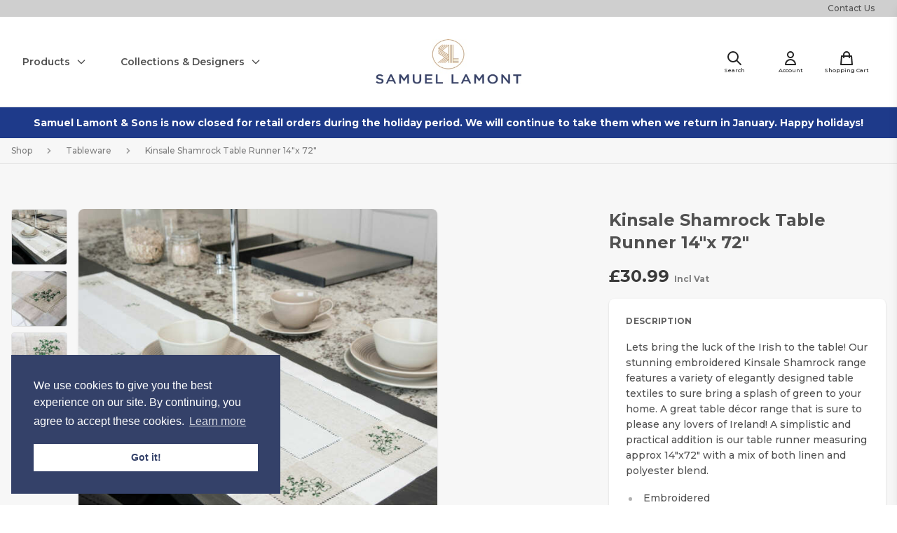

--- FILE ---
content_type: text/html; charset=UTF-8
request_url: https://samuellamont.com/products/kinsale-shamrock-table-runner-14
body_size: 14057
content:
<!DOCTYPE html><html
class="fonts-loaded" lang="en" prefix="og: http://ogp.me/ns# fb: http://ogp.me/ns/fb#"><head><meta
charset="utf-8"><meta
name="viewport" content="width=device-width, initial-scale=1.0, maximum-scale=1.0,user-scalable=0"/><link
rel="dns-prefetch" href="https://samuellamont.com"><link
rel="preconnect" href="https://samuellamont.com" crossorigin><link
rel="apple-touch-icon" sizes="180x180" href="/apple-touch-icon.png"><link
rel="icon" type="image/png" sizes="32x32" href="/favicon-32x32.png"><link
rel="icon" type="image/png" sizes="16x16" href="/favicon-16x16.png"><link
rel="manifest" href="/site.webmanifest"><link
rel="mask-icon" href="/safari-pinned-tab.svg" color="#212b4d"><meta
name="msapplication-TileColor" content="#212b4d"><meta
name="theme-color" content="#212b4d"><script>if('serviceWorker'in navigator){window.addEventListener('load',function(){navigator.serviceWorker.register('/sw.js').then(registration=>{console.log(`Service Worker registered! Scope: ${registration.scope}`);}).catch(err=>{console.log(`Service Worker registration failed: ${err}`);});});}</script><style>body:not(.user-is-tabbing) button:focus,body:not(.user-is-tabbing) input:focus,body:not(.user-is-tabbing) select:focus,body:not(.user-is-tabbing) textarea:focus{outline:none}</style><script>function handleFirstTab(e){if(e.keyCode===9){document.body.classList.add('user-is-tabbing');window.removeEventListener('keydown',handleFirstTab);window.addEventListener('mousedown',handleMouseDownOnce);}}
function handleMouseDownOnce(){document.body.classList.remove('user-is-tabbing');window.removeEventListener('mousedown',handleMouseDownOnce);window.addEventListener('keydown',handleFirstTab);}
window.addEventListener('keydown',handleFirstTab);</script><script>!function(e,t){"function"==typeof define&&define.amd?define(t):"object"==typeof exports?module.exports=t():e.Cookie=t()}(this,function(){"use strict";function e(t,n,o){return void 0===n?e.get(t):void(null===n?e.remove(t):e.set(t,n,o))}function t(e){return e.replace(/[.*+?^$|[\](){}\\-]/g,"\\$&")}function n(e){var t="";for(var n in e)if(e.hasOwnProperty(n)){if("expires"===n){var r=e[n];"object"!=typeof r&&(r+="number"==typeof r?"D":"",r=o(r)),e[n]=r.toUTCString()}if("secure"===n){if(!e[n])continue;t+=";"+n}t+=";"+n+"="+e[n]}return e.hasOwnProperty("path")||(t+=";path=/"),t}function o(e){var t=new Date,n=e.charAt(e.length-1),o=parseInt(e,10);switch(n){case"Y":t.setFullYear(t.getFullYear()+o);break;case"M":t.setMonth(t.getMonth()+o);break;case"D":t.setDate(t.getDate()+o);break;case"h":t.setHours(t.getHours()+o);break;case"m":t.setMinutes(t.getMinutes()+o);break;case"s":t.setSeconds(t.getSeconds()+o);break;default:t=new Date(e)}return t}return e.enabled=function(){var t,n="__test_key";return document.cookie=n+"=1",t=!!document.cookie,t&&e.remove(n),t},e.get=function(e,n){if("string"!=typeof e||!e)return null;e="(?:^|; )"+t(e)+"(?:=([^;]*?))?(?:;|$)";var o=new RegExp(e),r=o.exec(document.cookie);return null!==r?n?r[1]:decodeURIComponent(r[1]):null},e.getRaw=function(t){return e.get(t,!0)},e.set=function(e,t,o,r){o!==!0&&(r=o,o=!1),r=n(r?r:{});var u=e+"="+(o?t:encodeURIComponent(t))+r;document.cookie=u},e.setRaw=function(t,n,o){e.set(t,n,!0,o)},e.remove=function(t){e.set(t,"a",{expires:new Date})},e});</script><style>[v-cloak]{display:none !important}@font-face{font-family:'Montserrat';font-style:italic;font-weight:300;font-display:swap;src:url(https://fonts.gstatic.com/s/montserrat/v15/JTUPjIg1_i6t8kCHKm459WxZYgzz8fZwjimrq1Q_.woff2) format('woff2');unicode-range:U+0460-052F,U+1C80-1C88,U+20B4,U+2DE0-2DFF,U+A640-A69F,U+FE2E-FE2F}@font-face{font-family:'Montserrat';font-style:italic;font-weight:300;font-display:swap;src:url(https://fonts.gstatic.com/s/montserrat/v15/JTUPjIg1_i6t8kCHKm459WxZYgzz-PZwjimrq1Q_.woff2) format('woff2');unicode-range:U+0400-045F,U+0490-0491,U+04B0-04B1,U+2116}@font-face{font-family:'Montserrat';font-style:italic;font-weight:300;font-display:swap;src:url(https://fonts.gstatic.com/s/montserrat/v15/JTUPjIg1_i6t8kCHKm459WxZYgzz8_Zwjimrq1Q_.woff2) format('woff2');unicode-range:U+0102-0103,U+0110-0111,U+0128-0129,U+0168-0169,U+01A0-01A1,U+01AF-01B0,U+1EA0-1EF9,U+20AB}@font-face{font-family:'Montserrat';font-style:italic;font-weight:300;font-display:swap;src:url(https://fonts.gstatic.com/s/montserrat/v15/JTUPjIg1_i6t8kCHKm459WxZYgzz8vZwjimrq1Q_.woff2) format('woff2');unicode-range:U+0100-024F,U+0259,U+1E00-1EFF,U+2020,U+20A0-20AB,U+20AD-20CF,U+2113,U+2C60-2C7F,U+A720-A7FF}@font-face{font-family:'Montserrat';font-style:italic;font-weight:300;font-display:swap;src:url(https://fonts.gstatic.com/s/montserrat/v15/JTUPjIg1_i6t8kCHKm459WxZYgzz_PZwjimrqw.woff2) format('woff2');unicode-range:U+0000-00FF,U+0131,U+0152-0153,U+02BB-02BC,U+02C6,U+02DA,U+02DC,U+2000-206F,U+2074,U+20AC,U+2122,U+2191,U+2193,U+2212,U+2215,U+FEFF,U+FFFD}@font-face{font-family:'Montserrat';font-style:italic;font-weight:400;font-display:swap;src:url(https://fonts.gstatic.com/s/montserrat/v15/JTUQjIg1_i6t8kCHKm459WxRxC7m0dR9pBOi.woff2) format('woff2');unicode-range:U+0460-052F,U+1C80-1C88,U+20B4,U+2DE0-2DFF,U+A640-A69F,U+FE2E-FE2F}@font-face{font-family:'Montserrat';font-style:italic;font-weight:400;font-display:swap;src:url(https://fonts.gstatic.com/s/montserrat/v15/JTUQjIg1_i6t8kCHKm459WxRzS7m0dR9pBOi.woff2) format('woff2');unicode-range:U+0400-045F,U+0490-0491,U+04B0-04B1,U+2116}@font-face{font-family:'Montserrat';font-style:italic;font-weight:400;font-display:swap;src:url(https://fonts.gstatic.com/s/montserrat/v15/JTUQjIg1_i6t8kCHKm459WxRxi7m0dR9pBOi.woff2) format('woff2');unicode-range:U+0102-0103,U+0110-0111,U+0128-0129,U+0168-0169,U+01A0-01A1,U+01AF-01B0,U+1EA0-1EF9,U+20AB}@font-face{font-family:'Montserrat';font-style:italic;font-weight:400;font-display:swap;src:url(https://fonts.gstatic.com/s/montserrat/v15/JTUQjIg1_i6t8kCHKm459WxRxy7m0dR9pBOi.woff2) format('woff2');unicode-range:U+0100-024F,U+0259,U+1E00-1EFF,U+2020,U+20A0-20AB,U+20AD-20CF,U+2113,U+2C60-2C7F,U+A720-A7FF}@font-face{font-family:'Montserrat';font-style:italic;font-weight:400;font-display:swap;src:url(https://fonts.gstatic.com/s/montserrat/v15/JTUQjIg1_i6t8kCHKm459WxRyS7m0dR9pA.woff2) format('woff2');unicode-range:U+0000-00FF,U+0131,U+0152-0153,U+02BB-02BC,U+02C6,U+02DA,U+02DC,U+2000-206F,U+2074,U+20AC,U+2122,U+2191,U+2193,U+2212,U+2215,U+FEFF,U+FFFD}@font-face{font-family:'Montserrat';font-style:italic;font-weight:500;font-display:swap;src:url(https://fonts.gstatic.com/s/montserrat/v15/JTUPjIg1_i6t8kCHKm459WxZOg3z8fZwjimrq1Q_.woff2) format('woff2');unicode-range:U+0460-052F,U+1C80-1C88,U+20B4,U+2DE0-2DFF,U+A640-A69F,U+FE2E-FE2F}@font-face{font-family:'Montserrat';font-style:italic;font-weight:500;font-display:swap;src:url(https://fonts.gstatic.com/s/montserrat/v15/JTUPjIg1_i6t8kCHKm459WxZOg3z-PZwjimrq1Q_.woff2) format('woff2');unicode-range:U+0400-045F,U+0490-0491,U+04B0-04B1,U+2116}@font-face{font-family:'Montserrat';font-style:italic;font-weight:500;font-display:swap;src:url(https://fonts.gstatic.com/s/montserrat/v15/JTUPjIg1_i6t8kCHKm459WxZOg3z8_Zwjimrq1Q_.woff2) format('woff2');unicode-range:U+0102-0103,U+0110-0111,U+0128-0129,U+0168-0169,U+01A0-01A1,U+01AF-01B0,U+1EA0-1EF9,U+20AB}@font-face{font-family:'Montserrat';font-style:italic;font-weight:500;font-display:swap;src:url(https://fonts.gstatic.com/s/montserrat/v15/JTUPjIg1_i6t8kCHKm459WxZOg3z8vZwjimrq1Q_.woff2) format('woff2');unicode-range:U+0100-024F,U+0259,U+1E00-1EFF,U+2020,U+20A0-20AB,U+20AD-20CF,U+2113,U+2C60-2C7F,U+A720-A7FF}@font-face{font-family:'Montserrat';font-style:italic;font-weight:500;font-display:swap;src:url(https://fonts.gstatic.com/s/montserrat/v15/JTUPjIg1_i6t8kCHKm459WxZOg3z_PZwjimrqw.woff2) format('woff2');unicode-range:U+0000-00FF,U+0131,U+0152-0153,U+02BB-02BC,U+02C6,U+02DA,U+02DC,U+2000-206F,U+2074,U+20AC,U+2122,U+2191,U+2193,U+2212,U+2215,U+FEFF,U+FFFD}@font-face{font-family:'Montserrat';font-style:italic;font-weight:600;font-display:swap;src:url(https://fonts.gstatic.com/s/montserrat/v15/JTUPjIg1_i6t8kCHKm459WxZFgrz8fZwjimrq1Q_.woff2) format('woff2');unicode-range:U+0460-052F,U+1C80-1C88,U+20B4,U+2DE0-2DFF,U+A640-A69F,U+FE2E-FE2F}@font-face{font-family:'Montserrat';font-style:italic;font-weight:600;font-display:swap;src:url(https://fonts.gstatic.com/s/montserrat/v15/JTUPjIg1_i6t8kCHKm459WxZFgrz-PZwjimrq1Q_.woff2) format('woff2');unicode-range:U+0400-045F,U+0490-0491,U+04B0-04B1,U+2116}@font-face{font-family:'Montserrat';font-style:italic;font-weight:600;font-display:swap;src:url(https://fonts.gstatic.com/s/montserrat/v15/JTUPjIg1_i6t8kCHKm459WxZFgrz8_Zwjimrq1Q_.woff2) format('woff2');unicode-range:U+0102-0103,U+0110-0111,U+0128-0129,U+0168-0169,U+01A0-01A1,U+01AF-01B0,U+1EA0-1EF9,U+20AB}@font-face{font-family:'Montserrat';font-style:italic;font-weight:600;font-display:swap;src:url(https://fonts.gstatic.com/s/montserrat/v15/JTUPjIg1_i6t8kCHKm459WxZFgrz8vZwjimrq1Q_.woff2) format('woff2');unicode-range:U+0100-024F,U+0259,U+1E00-1EFF,U+2020,U+20A0-20AB,U+20AD-20CF,U+2113,U+2C60-2C7F,U+A720-A7FF}@font-face{font-family:'Montserrat';font-style:italic;font-weight:600;font-display:swap;src:url(https://fonts.gstatic.com/s/montserrat/v15/JTUPjIg1_i6t8kCHKm459WxZFgrz_PZwjimrqw.woff2) format('woff2');unicode-range:U+0000-00FF,U+0131,U+0152-0153,U+02BB-02BC,U+02C6,U+02DA,U+02DC,U+2000-206F,U+2074,U+20AC,U+2122,U+2191,U+2193,U+2212,U+2215,U+FEFF,U+FFFD}@font-face{font-family:'Montserrat';font-style:italic;font-weight:700;font-display:swap;src:url(https://fonts.gstatic.com/s/montserrat/v15/JTUPjIg1_i6t8kCHKm459WxZcgvz8fZwjimrq1Q_.woff2) format('woff2');unicode-range:U+0460-052F,U+1C80-1C88,U+20B4,U+2DE0-2DFF,U+A640-A69F,U+FE2E-FE2F}@font-face{font-family:'Montserrat';font-style:italic;font-weight:700;font-display:swap;src:url(https://fonts.gstatic.com/s/montserrat/v15/JTUPjIg1_i6t8kCHKm459WxZcgvz-PZwjimrq1Q_.woff2) format('woff2');unicode-range:U+0400-045F,U+0490-0491,U+04B0-04B1,U+2116}@font-face{font-family:'Montserrat';font-style:italic;font-weight:700;font-display:swap;src:url(https://fonts.gstatic.com/s/montserrat/v15/JTUPjIg1_i6t8kCHKm459WxZcgvz8_Zwjimrq1Q_.woff2) format('woff2');unicode-range:U+0102-0103,U+0110-0111,U+0128-0129,U+0168-0169,U+01A0-01A1,U+01AF-01B0,U+1EA0-1EF9,U+20AB}@font-face{font-family:'Montserrat';font-style:italic;font-weight:700;font-display:swap;src:url(https://fonts.gstatic.com/s/montserrat/v15/JTUPjIg1_i6t8kCHKm459WxZcgvz8vZwjimrq1Q_.woff2) format('woff2');unicode-range:U+0100-024F,U+0259,U+1E00-1EFF,U+2020,U+20A0-20AB,U+20AD-20CF,U+2113,U+2C60-2C7F,U+A720-A7FF}@font-face{font-family:'Montserrat';font-style:italic;font-weight:700;font-display:swap;src:url(https://fonts.gstatic.com/s/montserrat/v15/JTUPjIg1_i6t8kCHKm459WxZcgvz_PZwjimrqw.woff2) format('woff2');unicode-range:U+0000-00FF,U+0131,U+0152-0153,U+02BB-02BC,U+02C6,U+02DA,U+02DC,U+2000-206F,U+2074,U+20AC,U+2122,U+2191,U+2193,U+2212,U+2215,U+FEFF,U+FFFD}@font-face{font-family:'Montserrat';font-style:normal;font-weight:300;font-display:swap;src:url(https://fonts.gstatic.com/s/montserrat/v15/JTURjIg1_i6t8kCHKm45_cJD3gTD_vx3rCubqg.woff2) format('woff2');unicode-range:U+0460-052F,U+1C80-1C88,U+20B4,U+2DE0-2DFF,U+A640-A69F,U+FE2E-FE2F}@font-face{font-family:'Montserrat';font-style:normal;font-weight:300;font-display:swap;src:url(https://fonts.gstatic.com/s/montserrat/v15/JTURjIg1_i6t8kCHKm45_cJD3g3D_vx3rCubqg.woff2) format('woff2');unicode-range:U+0400-045F,U+0490-0491,U+04B0-04B1,U+2116}@font-face{font-family:'Montserrat';font-style:normal;font-weight:300;font-display:swap;src:url(https://fonts.gstatic.com/s/montserrat/v15/JTURjIg1_i6t8kCHKm45_cJD3gbD_vx3rCubqg.woff2) format('woff2');unicode-range:U+0102-0103,U+0110-0111,U+0128-0129,U+0168-0169,U+01A0-01A1,U+01AF-01B0,U+1EA0-1EF9,U+20AB}@font-face{font-family:'Montserrat';font-style:normal;font-weight:300;font-display:swap;src:url(https://fonts.gstatic.com/s/montserrat/v15/JTURjIg1_i6t8kCHKm45_cJD3gfD_vx3rCubqg.woff2) format('woff2');unicode-range:U+0100-024F,U+0259,U+1E00-1EFF,U+2020,U+20A0-20AB,U+20AD-20CF,U+2113,U+2C60-2C7F,U+A720-A7FF}@font-face{font-family:'Montserrat';font-style:normal;font-weight:300;font-display:swap;src:url(https://fonts.gstatic.com/s/montserrat/v15/JTURjIg1_i6t8kCHKm45_cJD3gnD_vx3rCs.woff2) format('woff2');unicode-range:U+0000-00FF,U+0131,U+0152-0153,U+02BB-02BC,U+02C6,U+02DA,U+02DC,U+2000-206F,U+2074,U+20AC,U+2122,U+2191,U+2193,U+2212,U+2215,U+FEFF,U+FFFD}@font-face{font-family:'Montserrat';font-style:normal;font-weight:400;font-display:swap;src:url(https://fonts.gstatic.com/s/montserrat/v15/JTUSjIg1_i6t8kCHKm459WRhyyTh89ZNpQ.woff2) format('woff2');unicode-range:U+0460-052F,U+1C80-1C88,U+20B4,U+2DE0-2DFF,U+A640-A69F,U+FE2E-FE2F}@font-face{font-family:'Montserrat';font-style:normal;font-weight:400;font-display:swap;src:url(https://fonts.gstatic.com/s/montserrat/v15/JTUSjIg1_i6t8kCHKm459W1hyyTh89ZNpQ.woff2) format('woff2');unicode-range:U+0400-045F,U+0490-0491,U+04B0-04B1,U+2116}@font-face{font-family:'Montserrat';font-style:normal;font-weight:400;font-display:swap;src:url(https://fonts.gstatic.com/s/montserrat/v15/JTUSjIg1_i6t8kCHKm459WZhyyTh89ZNpQ.woff2) format('woff2');unicode-range:U+0102-0103,U+0110-0111,U+0128-0129,U+0168-0169,U+01A0-01A1,U+01AF-01B0,U+1EA0-1EF9,U+20AB}@font-face{font-family:'Montserrat';font-style:normal;font-weight:400;font-display:swap;src:url(https://fonts.gstatic.com/s/montserrat/v15/JTUSjIg1_i6t8kCHKm459WdhyyTh89ZNpQ.woff2) format('woff2');unicode-range:U+0100-024F,U+0259,U+1E00-1EFF,U+2020,U+20A0-20AB,U+20AD-20CF,U+2113,U+2C60-2C7F,U+A720-A7FF}@font-face{font-family:'Montserrat';font-style:normal;font-weight:400;font-display:swap;src:url(https://fonts.gstatic.com/s/montserrat/v15/JTUSjIg1_i6t8kCHKm459WlhyyTh89Y.woff2) format('woff2');unicode-range:U+0000-00FF,U+0131,U+0152-0153,U+02BB-02BC,U+02C6,U+02DA,U+02DC,U+2000-206F,U+2074,U+20AC,U+2122,U+2191,U+2193,U+2212,U+2215,U+FEFF,U+FFFD}@font-face{font-family:'Montserrat';font-style:normal;font-weight:500;font-display:swap;src:url(https://fonts.gstatic.com/s/montserrat/v15/JTURjIg1_i6t8kCHKm45_ZpC3gTD_vx3rCubqg.woff2) format('woff2');unicode-range:U+0460-052F,U+1C80-1C88,U+20B4,U+2DE0-2DFF,U+A640-A69F,U+FE2E-FE2F}@font-face{font-family:'Montserrat';font-style:normal;font-weight:500;font-display:swap;src:url(https://fonts.gstatic.com/s/montserrat/v15/JTURjIg1_i6t8kCHKm45_ZpC3g3D_vx3rCubqg.woff2) format('woff2');unicode-range:U+0400-045F,U+0490-0491,U+04B0-04B1,U+2116}@font-face{font-family:'Montserrat';font-style:normal;font-weight:500;font-display:swap;src:url(https://fonts.gstatic.com/s/montserrat/v15/JTURjIg1_i6t8kCHKm45_ZpC3gbD_vx3rCubqg.woff2) format('woff2');unicode-range:U+0102-0103,U+0110-0111,U+0128-0129,U+0168-0169,U+01A0-01A1,U+01AF-01B0,U+1EA0-1EF9,U+20AB}@font-face{font-family:'Montserrat';font-style:normal;font-weight:500;font-display:swap;src:url(https://fonts.gstatic.com/s/montserrat/v15/JTURjIg1_i6t8kCHKm45_ZpC3gfD_vx3rCubqg.woff2) format('woff2');unicode-range:U+0100-024F,U+0259,U+1E00-1EFF,U+2020,U+20A0-20AB,U+20AD-20CF,U+2113,U+2C60-2C7F,U+A720-A7FF}@font-face{font-family:'Montserrat';font-style:normal;font-weight:500;font-display:swap;src:url(https://fonts.gstatic.com/s/montserrat/v15/JTURjIg1_i6t8kCHKm45_ZpC3gnD_vx3rCs.woff2) format('woff2');unicode-range:U+0000-00FF,U+0131,U+0152-0153,U+02BB-02BC,U+02C6,U+02DA,U+02DC,U+2000-206F,U+2074,U+20AC,U+2122,U+2191,U+2193,U+2212,U+2215,U+FEFF,U+FFFD}@font-face{font-family:'Montserrat';font-style:normal;font-weight:600;font-display:swap;src:url(https://fonts.gstatic.com/s/montserrat/v15/JTURjIg1_i6t8kCHKm45_bZF3gTD_vx3rCubqg.woff2) format('woff2');unicode-range:U+0460-052F,U+1C80-1C88,U+20B4,U+2DE0-2DFF,U+A640-A69F,U+FE2E-FE2F}@font-face{font-family:'Montserrat';font-style:normal;font-weight:600;font-display:swap;src:url(https://fonts.gstatic.com/s/montserrat/v15/JTURjIg1_i6t8kCHKm45_bZF3g3D_vx3rCubqg.woff2) format('woff2');unicode-range:U+0400-045F,U+0490-0491,U+04B0-04B1,U+2116}@font-face{font-family:'Montserrat';font-style:normal;font-weight:600;font-display:swap;src:url(https://fonts.gstatic.com/s/montserrat/v15/JTURjIg1_i6t8kCHKm45_bZF3gbD_vx3rCubqg.woff2) format('woff2');unicode-range:U+0102-0103,U+0110-0111,U+0128-0129,U+0168-0169,U+01A0-01A1,U+01AF-01B0,U+1EA0-1EF9,U+20AB}@font-face{font-family:'Montserrat';font-style:normal;font-weight:600;font-display:swap;src:url(https://fonts.gstatic.com/s/montserrat/v15/JTURjIg1_i6t8kCHKm45_bZF3gfD_vx3rCubqg.woff2) format('woff2');unicode-range:U+0100-024F,U+0259,U+1E00-1EFF,U+2020,U+20A0-20AB,U+20AD-20CF,U+2113,U+2C60-2C7F,U+A720-A7FF}@font-face{font-family:'Montserrat';font-style:normal;font-weight:600;font-display:swap;src:url(https://fonts.gstatic.com/s/montserrat/v15/JTURjIg1_i6t8kCHKm45_bZF3gnD_vx3rCs.woff2) format('woff2');unicode-range:U+0000-00FF,U+0131,U+0152-0153,U+02BB-02BC,U+02C6,U+02DA,U+02DC,U+2000-206F,U+2074,U+20AC,U+2122,U+2191,U+2193,U+2212,U+2215,U+FEFF,U+FFFD}@font-face{font-family:'Montserrat';font-style:normal;font-weight:700;font-display:swap;src:url(https://fonts.gstatic.com/s/montserrat/v15/JTURjIg1_i6t8kCHKm45_dJE3gTD_vx3rCubqg.woff2) format('woff2');unicode-range:U+0460-052F,U+1C80-1C88,U+20B4,U+2DE0-2DFF,U+A640-A69F,U+FE2E-FE2F}@font-face{font-family:'Montserrat';font-style:normal;font-weight:700;font-display:swap;src:url(https://fonts.gstatic.com/s/montserrat/v15/JTURjIg1_i6t8kCHKm45_dJE3g3D_vx3rCubqg.woff2) format('woff2');unicode-range:U+0400-045F,U+0490-0491,U+04B0-04B1,U+2116}@font-face{font-family:'Montserrat';font-style:normal;font-weight:700;font-display:swap;src:url(https://fonts.gstatic.com/s/montserrat/v15/JTURjIg1_i6t8kCHKm45_dJE3gbD_vx3rCubqg.woff2) format('woff2');unicode-range:U+0102-0103,U+0110-0111,U+0128-0129,U+0168-0169,U+01A0-01A1,U+01AF-01B0,U+1EA0-1EF9,U+20AB}@font-face{font-family:'Montserrat';font-style:normal;font-weight:700;font-display:swap;src:url(https://fonts.gstatic.com/s/montserrat/v15/JTURjIg1_i6t8kCHKm45_dJE3gfD_vx3rCubqg.woff2) format('woff2');unicode-range:U+0100-024F,U+0259,U+1E00-1EFF,U+2020,U+20A0-20AB,U+20AD-20CF,U+2113,U+2C60-2C7F,U+A720-A7FF}@font-face{font-family:'Montserrat';font-style:normal;font-weight:700;font-display:swap;src:url(https://fonts.gstatic.com/s/montserrat/v15/JTURjIg1_i6t8kCHKm45_dJE3gnD_vx3rCs.woff2) format('woff2');unicode-range:U+0000-00FF,U+0131,U+0152-0153,U+02BB-02BC,U+02C6,U+02DA,U+02DC,U+2000-206F,U+2074,U+20AC,U+2122,U+2191,U+2193,U+2212,U+2215,U+FEFF,U+FFFD}</style><link
href="https://fonts.googleapis.com/css2?family=Montserrat:ital,wght@0,300;0,400;0,500;0,600;0,700;1,300;1,400;1,500;1,600;1,700&display=swap" rel="stylesheet"><link
href="https://samuellamont.com/dist/css/main.css?id=75aba346ce3bb3f9905d" rel="stylesheet"><!--# if expr="$HTTP_COOKIE=/critical\-css\=/" --><!--# else --><script>Cookie.set("critical-css","",{expires:"7D",secure:true});</script><!--# endif --><script>window.csrfTokenName='CRAFT_CSRF_TOKEN';window.csrfTokenValue='3u2rGUjTQZpsIX58br1o\u002DpUcxA4I\u002DJXXoLhfa7kFNYbXh8gkZBXqq\u002D2h8nYYnyffL1AuBFuOGpOiT758aYz7npnqEl7yUHmw\u002DsiETjAmkP0\u003D';</script><title>Kinsale Shamrock Table Runner 14&quot;x 72&quot; | Samuel Lamont</title>
<script>window.dataLayer = window.dataLayer || [];
function gtag(){dataLayer.push(arguments)};
gtag('js', new Date());
gtag('config', 'G-9QZF98MZF1', {'send_page_view': true,'anonymize_ip': true,'link_attribution': false,'allow_display_features': false});
</script>
<script>!function(f,b,e,v,n,t,s){if(f.fbq)return;n=f.fbq=function(){n.callMethod?
n.callMethod.apply(n,arguments):n.queue.push(arguments)};if(!f._fbq)f._fbq=n;
n.push=n;n.loaded=!0;n.version='2.0';n.queue=[];t=b.createElement(e);t.async=!0;
t.src=v;s=b.getElementsByTagName(e)[0];s.parentNode.insertBefore(t,s)}(window,
document,'script','https://connect.facebook.net/en_US/fbevents.js');
fbq('init', '259534449063470');
fbq('track', 'PageView');
</script><meta name="generator" content="SEOmatic">
<meta name="keywords" content="table, sure, textiles, décor, range, bring, irish, designed, addition, runner, great, luck, shamrock, features, splash">
<meta name="description" content="Lets bring the luck of the Irish to the table! Our stunning embroidered Kinsale Shamrock range features a variety of elegantly designed table textiles">
<meta name="referrer" content="no-referrer-when-downgrade">
<meta name="robots" content="all">
<meta content="en_GB" property="og:locale">
<meta content="Samuel Lamont" property="og:site_name">
<meta content="website" property="og:type">
<meta content="https://samuellamont.com/products/kinsale-shamrock-table-runner-14" property="og:url">
<meta content="Kinsale Shamrock Table Runner 14&quot;x 72&quot; | Samuel Lamont" property="og:title">
<meta content="Lets bring the luck of the Irish to the table! Our stunning embroidered Kinsale Shamrock range features a variety of elegantly designed table textiles" property="og:description">
<meta content="https://samuellamont.com/assets/products/_1200x630_crop_center-center_82_none/Kinsale-Shamrock-Table-Runner-14x-72_2021-10-04-132630_bkuh.jpg?mtime=1633353990" property="og:image">
<meta content="1200" property="og:image:width">
<meta content="630" property="og:image:height">
<meta content="Lets bring the luck of the Irish to the table! Our stunning embroidered Kinsale Shamrock range features a variety of elegantly designed table textiles to sure bring a splash of green to your home. A great table décor range that is sure to please any lovers of Ireland! A simplistic and practical addition is our table runner measuring approx 14&quot;x72&quot; with a mix of both linen and polyester blend." property="og:image:alt">
<meta content="samuellamontandsons" property="og:see_also">
<meta name="google-site-verification" content="EXB2Y1dYzeB8Jkxo0Axekul55hhLhe0y7u3a-TIaJTU">
<link href="https://samuellamont.com/products/kinsale-shamrock-table-runner-14" rel="canonical">
<link href="https://samuellamont.com" rel="home">
<link type="text/plain" href="https://samuellamont.com/humans.txt" rel="author"></head><body
class="antialiasedd"><script async src="https://www.googletagmanager.com/gtag/js?id=G-9QZF98MZF1"></script><noscript><img
height="1" width="1" style="display:none"
src="https://www.facebook.com/tr?id=259534449063470&ev=PageView&noscript=1" /></noscript><div
id="page-container" class="leading-tight"><div
id="content-container" class="bg-repeat header-background"><div
class="bg-gray-200 py-1 "><div
class="max-w-screen-xl mx-auto px-4 md:px-8 flex justify-center lg:justify-between items-center"><div></div><div
class="hidden lg:block"><nav
class="flex text-xs space-x-4"><a
class="text-gray-700 font-medium hover:underline" href="https://samuellamont.com/contact-us">Contact Us</a></nav></div></div></div><header
id="page-header" class="sticky top-0 z-40 bg-white"><div
class="border-b border-gray-100 relative "><div
class="max-w-screen-xl mx-auto flex  px-4 md:px-8"><div
class="flex-1 hidden lg:flex"><ul
class="flex space-x-12"><li
class="flex items-center cursor-pointer group text-gray-700 hover:text-gray-900 transition-colors duration-300"><button
class="text-sm flex items-center relative group py-2 font-semibold">
Products
<svg
class="w-4 h-4 ml-2" fill="none" stroke="currentColor" viewBox="0 0 24 24" xmlns="http://www.w3.org/2000/svg"><path
stroke-linecap="round" stroke-linejoin="round" stroke-width="2" d="M19 9l-7 7-7-7"></path></svg><span
class="w-0 group-hover:w-full transition-all duration-300 absolute bottom-0 h-px bg-blue-900 left-0 transform translate-y-4"></span></button><div
class="absolute z-10 bottom-0 transform translate-y-full left-0 w-full py-8 bg-white border-b border-t border-gray-200 shadow-lg opacity-0 invisible group-hover:opacity-100 group-hover:visible transition-all delay-150 group-hover:delay-0"><div
class="max-w-screen-xl mx-auto px-4 md:px-8"><div
class="flex space-x-8"><div><a
class="uppercase font-bold mb-4 text-sm tracking-widest block"  href="https://samuellamont.com/categories/kitchen-textile">Kitchen</a><ul
class="col-count-1"><li
class="mr-16 text-sm mb-2"><a
href="https://samuellamont.com/product-types/apron" class="relative block hover:underline focus:underline">
Aprons
</a></li><li
class="mr-16 text-sm mb-2"><a
href="https://samuellamont.com/product-types/double-oven-glove" class="relative block hover:underline focus:underline">
Double Oven Gloves
</a></li><li
class="mr-16 text-sm mb-2"><a
href="https://samuellamont.com/product-types/gauntlet" class="relative block hover:underline focus:underline">
Gauntlets
</a></li><li
class="mr-16 text-sm mb-2"><a
href="https://samuellamont.com/product-types/hob-cover" class="relative block hover:underline focus:underline">
Hob Covers
</a></li><li
class="mr-16 text-sm mb-2"><a
href="https://samuellamont.com/product-types/kitchen-essentials" class="relative block hover:underline focus:underline">
Kitchen Essentials
</a></li><li
class="mr-16 text-sm mb-2"><a
href="https://samuellamont.com/product-types/tea-cosy" class="relative block hover:underline focus:underline">
Tea Cosies
</a></li><li
class="mr-16 text-sm mb-2"><a
href="https://samuellamont.com/product-types/tea-towel" class="relative block hover:underline focus:underline">
Tea Towels
</a></li></ul></div><div><a
class="uppercase font-bold mb-4 text-sm tracking-widest block"  href="https://samuellamont.com/categories/homeware">Homeware</a><ul
class="col-count-1"><li
class="mr-16 text-sm mb-2"><a
href="https://samuellamont.com/product-types/cushion-cover" class="relative block hover:underline focus:underline">
Cushions
</a></li><li
class="mr-16 text-sm mb-2"><a
href="https://samuellamont.com/product-types/doorstop" class="relative block hover:underline focus:underline">
Doorstops
</a></li><li
class="mr-16 text-sm mb-2"><a
href="https://samuellamont.com/product-types/throw" class="relative block hover:underline focus:underline">
Throws
</a></li></ul></div><div><a
class="uppercase font-bold mb-4 text-sm tracking-widest block"  href="https://samuellamont.com/categories/bags">Bags</a><ul
class="col-count-1"><li
class="mr-16 text-sm mb-2"><a
href="https://samuellamont.com/product-types/tote-bag" class="relative block hover:underline focus:underline">
Canvas Tote Bags
</a></li></ul></div><div><a
class="uppercase font-bold mb-4 text-sm tracking-widest block"  href="https://samuellamont.com/categories/tableware">Tableware</a><ul
class="col-count-1"><li
class="mr-16 text-sm mb-2"><a
href="https://samuellamont.com/product-types/table-runner" class="relative block hover:underline focus:underline">
Table Runners
</a></li></ul></div></div></div></div></li><li
class="flex items-center cursor-pointer group text-gray-700 hover:text-gray-900 transition-colors duration-300"><button
class="text-sm flex items-center relative group py-2 font-semibold">
Collections &amp; Designers
<svg
class="w-4 h-4 ml-2" fill="none" stroke="currentColor" viewBox="0 0 24 24" xmlns="http://www.w3.org/2000/svg"><path
stroke-linecap="round" stroke-linejoin="round" stroke-width="2" d="M19 9l-7 7-7-7"></path></svg><span
class="w-0 group-hover:w-full transition-all duration-300 absolute bottom-0 h-px bg-blue-900 left-0 transform translate-y-4"></span></button><div
class="absolute z-10 bottom-0 transform translate-y-full left-0 w-full py-8 bg-white border-b border-t border-gray-200 shadow-lg opacity-0 invisible group-hover:opacity-100 group-hover:visible transition-all delay-150 group-hover:delay-0"><div
class="max-w-screen-xl mx-auto px-4 md:px-8"><div
class="flex space-x-8"><div><h3 class="uppercase font-bold mb-4 text-sm tracking-widest">
Collections</h3><ul
class="col-count-2"><li
class="mr-16 text-sm mb-2"><a
href="https://samuellamont.com/collections/bee-happy" class="relative block hover:underline focus:underline">
Bee Happy
</a></li><li
class="mr-16 text-sm mb-2"><a
href="https://samuellamont.com/collections/botanic-garden" class="relative block hover:underline focus:underline">
Botanic Garden
</a></li><li
class="mr-16 text-sm mb-2"><a
href="https://samuellamont.com/collections/butchers-stripe" class="relative block hover:underline focus:underline">
Butchers Stripe
</a></li><li
class="mr-16 text-sm mb-2"><a
href="https://samuellamont.com/collections/canvas-kitchen" class="relative block hover:underline focus:underline">
Canvas Kitchen
</a></li><li
class="mr-16 text-sm mb-2"><a
href="https://samuellamont.com/collections/country-tweed" class="relative block hover:underline focus:underline">
Country Tweed
</a></li><li
class="mr-16 text-sm mb-2"><a
href="https://samuellamont.com/collections/fluffy-flock" class="relative block hover:underline focus:underline">
Fluffy Flock
</a></li><li
class="mr-16 text-sm mb-2"><a
href="https://samuellamont.com/collections/garden-birdsong" class="relative block hover:underline focus:underline">
Garden Birdsong
</a></li><li
class="mr-16 text-sm mb-2"><a
href="https://samuellamont.com/collections/hummingbird" class="relative block hover:underline focus:underline">
Hummingbird
</a></li><li
class="mr-16 text-sm mb-2"><a
href="https://samuellamont.com/collections/lavare" class="relative block hover:underline focus:underline">
Lavare
</a></li><li
class="mr-16 text-sm mb-2"><a
href="https://samuellamont.com/collections/peacock-feather" class="relative block hover:underline focus:underline">
Peacock Feather
</a></li><li
class="mr-16 text-sm mb-2"><a
href="https://samuellamont.com/collections/poli-dri" class="relative block hover:underline focus:underline">
Poli-Dri
</a></li><li
class="mr-16 text-sm mb-2"><a
href="https://samuellamont.com/collections/spring-floral" class="relative block hover:underline focus:underline">
Spring Floral
</a></li><li
class="mr-16 text-sm mb-2"><a
href="https://samuellamont.com/collections/tottering" class="relative block hover:underline focus:underline">
Tottering By Gently
</a></li></ul></div><div><h3 class="uppercase font-bold mb-4 text-sm tracking-widest">
Designers</h3><ul
class="col-count-1"><li
class="mr-16 text-sm mb-2"><a
href="https://samuellamont.com/designers/madeleine-floyd" class="relative block hover:underline focus:underline">
Madeleine Floyd
</a></li><li
class="mr-16 text-sm mb-2"><a
href="https://samuellamont.com/designers/samuel-lamont-sons" class="relative block hover:underline focus:underline">
Samuel Lamont &amp; Sons
</a></li><li
class="mr-16 text-sm mb-2"><a
href="https://samuellamont.com/designers/their-nibs" class="relative block hover:underline focus:underline">
Their Nibs
</a></li><li
class="mr-16 text-sm mb-2"><a
href="https://samuellamont.com/designers/annie-tempest" class="relative block hover:underline focus:underline">
Tottering by Annie Tempest
</a></li></ul></div></div></div></div></li></ul></div><div
class="order-1 lg:order-2  py-8"><a
href="/"><img
class="h-10 md:h-16 w-auto" src="/img/logo.jpg" width="207" height="64" alt="Samuel Lamont"></a></div><div
class="flex-1 order-2 lg:order-3 flex items-center justify-end"><nav
class="flex space-x-4 lg:space-x-0 justify-end items-center"><quick-search
class="lg:w-20 flex justify-center"><span
class="text-center flex flex-col justify-center items-center text-xxs text-gray-900 font-medium"><svg
class="w-6 h-6" fill="none" stroke="currentColor" viewBox="0 0 24 24" xmlns="http://www.w3.org/2000/svg"><path
stroke-linecap="round" stroke-linejoin="round" stroke-width="2" d="M21 21l-6-6m2-5a7 7 0 11-14 0 7 7 0 0114 0z"></path></svg><span
class="hidden lg:block">Search</span></span></quick-search><div
class="lg:w-20"><a
href="/account" class=" text-center flex flex-col justify-center items-center text-xxs text-gray-900 font-medium"><svg
class="w-6 h-6" fill="none" stroke="currentColor" viewBox="0 0 24 24" xmlns="http://www.w3.org/2000/svg"><path
stroke-linecap="round" stroke-linejoin="round" stroke-width="2" d="M16 7a4 4 0 11-8 0 4 4 0 018 0zM12 14a7 7 0 00-7 7h14a7 7 0 00-7-7z"></path></svg><span
class="hidden lg:block">Account</span></a></div><cart-drawer
class="lg:w-20" image-field-name="productImages"><a
href="/cart" class=" text-center flex flex-col justify-center items-center text-xxs text-gray-900 font-medium"><svg
class="w-6 h-6" fill="none" stroke="currentColor" viewBox="0 0 24 24" xmlns="http://www.w3.org/2000/svg"><path
stroke-linecap="round" stroke-linejoin="round" stroke-width="2" d="M16 11V7a4 4 0 00-8 0v4M5 9h14l1 12H4L5 9z"></path></svg><span
class="hidden lg:block">Shopping Cart</span></a></cart-drawer><mobile-menu
class="lg:hidden" :menu="[{&quot;title&quot;:&quot;categories&quot;,&quot;items&quot;:[{&quot;title&quot;:&quot;Kitchen Textile&quot;,&quot;url&quot;:&quot;https:\/\/samuellamont.com\/categories\/kitchen-textile&quot;,&quot;children&quot;:[]},{&quot;title&quot;:&quot;Bags&quot;,&quot;url&quot;:&quot;https:\/\/samuellamont.com\/categories\/bags&quot;,&quot;children&quot;:[]},{&quot;title&quot;:&quot;Homeware&quot;,&quot;url&quot;:&quot;https:\/\/samuellamont.com\/categories\/homeware&quot;,&quot;children&quot;:[]},{&quot;title&quot;:&quot;Tableware&quot;,&quot;url&quot;:&quot;https:\/\/samuellamont.com\/categories\/tableware&quot;,&quot;children&quot;:[]},{&quot;title&quot;:&quot;Amber Jordan Design&quot;,&quot;url&quot;:&quot;https:\/\/samuellamont.com\/categories\/amber-jordan-design&quot;,&quot;children&quot;:[]}]},{&quot;title&quot;:&quot;collections&quot;,&quot;items&quot;:[{&quot;title&quot;:&quot;Bee Happy&quot;,&quot;url&quot;:&quot;https:\/\/samuellamont.com\/collections\/bee-happy&quot;,&quot;children&quot;:[]},{&quot;title&quot;:&quot;Spotty Dogs&quot;,&quot;url&quot;:&quot;https:\/\/samuellamont.com\/collections\/spotty-dogs&quot;,&quot;children&quot;:[]},{&quot;title&quot;:&quot;Kitchen Cats&quot;,&quot;url&quot;:&quot;https:\/\/samuellamont.com\/collections\/kitchen-cats&quot;,&quot;children&quot;:[]},{&quot;title&quot;:&quot;Butchers Stripe&quot;,&quot;url&quot;:&quot;https:\/\/samuellamont.com\/collections\/butchers-stripe&quot;,&quot;children&quot;:[]},{&quot;title&quot;:&quot;Kitchen Essentials&quot;,&quot;url&quot;:&quot;https:\/\/samuellamont.com\/collections\/kitchen-essentials&quot;,&quot;children&quot;:[]},{&quot;title&quot;:&quot;Tweed&quot;,&quot;url&quot;:&quot;https:\/\/samuellamont.com\/collections\/tweed&quot;,&quot;children&quot;:[]},{&quot;title&quot;:&quot;Ewe Beauty&quot;,&quot;url&quot;:&quot;https:\/\/samuellamont.com\/collections\/ewe-beauty&quot;,&quot;children&quot;:[]},{&quot;title&quot;:&quot;Farmyard Frolics&quot;,&quot;url&quot;:&quot;https:\/\/samuellamont.com\/collections\/farmyard-frolics&quot;,&quot;children&quot;:[]},{&quot;title&quot;:&quot;V&amp;A&quot;,&quot;url&quot;:&quot;https:\/\/samuellamont.com\/collections\/v-a&quot;,&quot;children&quot;:[]},{&quot;title&quot;:&quot;Poli-Dri&quot;,&quot;url&quot;:&quot;https:\/\/samuellamont.com\/collections\/poli-dri&quot;,&quot;children&quot;:[]},{&quot;title&quot;:&quot;Tottering&quot;,&quot;url&quot;:&quot;https:\/\/samuellamont.com\/collections\/tottering&quot;,&quot;children&quot;:[]},{&quot;title&quot;:&quot;Christmas Range&quot;,&quot;url&quot;:&quot;https:\/\/samuellamont.com\/collections\/christmas&quot;,&quot;children&quot;:[]},{&quot;title&quot;:&quot;Corduroy Kitchen&quot;,&quot;url&quot;:&quot;https:\/\/samuellamont.com\/collections\/corduroy-kitchen&quot;,&quot;children&quot;:[]},{&quot;title&quot;:&quot;Canvas Kitchen&quot;,&quot;url&quot;:&quot;https:\/\/samuellamont.com\/collections\/canvas-kitchen&quot;,&quot;children&quot;:[]},{&quot;title&quot;:&quot;Herb Garden&quot;,&quot;url&quot;:&quot;https:\/\/samuellamont.com\/collections\/herb-garden&quot;,&quot;children&quot;:[]},{&quot;title&quot;:&quot;Botanic Garden&quot;,&quot;url&quot;:&quot;https:\/\/samuellamont.com\/collections\/botanic-garden&quot;,&quot;children&quot;:[]},{&quot;title&quot;:&quot;Fuchsia Tableware&quot;,&quot;url&quot;:&quot;https:\/\/samuellamont.com\/collections\/fuchsia&quot;,&quot;children&quot;:[]},{&quot;title&quot;:&quot;Hen House&quot;,&quot;url&quot;:&quot;https:\/\/samuellamont.com\/collections\/hen-house&quot;,&quot;children&quot;:[]},{&quot;title&quot;:&quot;Cushion Covers&quot;,&quot;url&quot;:&quot;https:\/\/samuellamont.com\/collections\/chenille-cushion-covers&quot;,&quot;children&quot;:[]},{&quot;title&quot;:&quot;Doorstops&quot;,&quot;url&quot;:&quot;https:\/\/samuellamont.com\/collections\/doorstops&quot;,&quot;children&quot;:[]},{&quot;title&quot;:&quot;Lavare&quot;,&quot;url&quot;:&quot;https:\/\/samuellamont.com\/collections\/lavare&quot;,&quot;children&quot;:[]},{&quot;title&quot;:&quot;Kinsale Shamrock&quot;,&quot;url&quot;:&quot;https:\/\/samuellamont.com\/collections\/kinsale-shamrock&quot;,&quot;children&quot;:[]},{&quot;title&quot;:&quot;Shamrock Crochet&quot;,&quot;url&quot;:&quot;https:\/\/samuellamont.com\/collections\/shamrock-crochet&quot;,&quot;children&quot;:[]},{&quot;title&quot;:&quot;Beryl Cook&quot;,&quot;url&quot;:&quot;https:\/\/samuellamont.com\/collections\/beryl-cook&quot;,&quot;children&quot;:[]},{&quot;title&quot;:&quot;Filled Cushions&quot;,&quot;url&quot;:&quot;https:\/\/samuellamont.com\/collections\/filled-cushions&quot;,&quot;children&quot;:[]},{&quot;title&quot;:&quot;TNK Tableware&quot;,&quot;url&quot;:&quot;https:\/\/samuellamont.com\/collections\/tnk-tableware&quot;,&quot;children&quot;:[]},{&quot;title&quot;:&quot;Irish Table Linens&quot;,&quot;url&quot;:&quot;https:\/\/samuellamont.com\/collections\/irish-table-linens&quot;,&quot;children&quot;:[]},{&quot;title&quot;:&quot;Lily of The Valley&quot;,&quot;url&quot;:&quot;https:\/\/samuellamont.com\/collections\/lily-of-the-valley&quot;,&quot;children&quot;:[]},{&quot;title&quot;:&quot;Louisa&quot;,&quot;url&quot;:&quot;https:\/\/samuellamont.com\/collections\/louisa&quot;,&quot;children&quot;:[]},{&quot;title&quot;:&quot;Kinsale Lavender&quot;,&quot;url&quot;:&quot;https:\/\/samuellamont.com\/collections\/kinsale-lavender&quot;,&quot;children&quot;:[]},{&quot;title&quot;:&quot;Ophelia&quot;,&quot;url&quot;:&quot;https:\/\/samuellamont.com\/collections\/ophelia&quot;,&quot;children&quot;:[]},{&quot;title&quot;:&quot;Little Red Robins&quot;,&quot;url&quot;:&quot;https:\/\/samuellamont.com\/collections\/little-red-robins&quot;,&quot;children&quot;:[]},{&quot;title&quot;:&quot;Ainsley&quot;,&quot;url&quot;:&quot;https:\/\/samuellamont.com\/collections\/ainsley&quot;,&quot;children&quot;:[]},{&quot;title&quot;:&quot;Aynsley&quot;,&quot;url&quot;:&quot;https:\/\/samuellamont.com\/collections\/aynsley&quot;,&quot;children&quot;:[]},{&quot;title&quot;:&quot;Fluffy Flock&quot;,&quot;url&quot;:&quot;https:\/\/samuellamont.com\/collections\/fluffy-flock&quot;,&quot;children&quot;:[]},{&quot;title&quot;:&quot;Alfred Wise&quot;,&quot;url&quot;:&quot;https:\/\/samuellamont.com\/collections\/alfred-wise&quot;,&quot;children&quot;:[]},{&quot;title&quot;:&quot;Fall Collection&quot;,&quot;url&quot;:&quot;https:\/\/samuellamont.com\/collections\/fall-collection&quot;,&quot;children&quot;:[]},{&quot;title&quot;:&quot;Spring Floral&quot;,&quot;url&quot;:&quot;https:\/\/samuellamont.com\/collections\/spring-floral&quot;,&quot;children&quot;:[]},{&quot;title&quot;:&quot;Garden Birdsong&quot;,&quot;url&quot;:&quot;https:\/\/samuellamont.com\/collections\/garden-birdsong&quot;,&quot;children&quot;:[]},{&quot;title&quot;:&quot;Out In The Fields&quot;,&quot;url&quot;:&quot;https:\/\/samuellamont.com\/collections\/out-in-the-fields&quot;,&quot;children&quot;:[]},{&quot;title&quot;:&quot;Home For Christmas&quot;,&quot;url&quot;:&quot;https:\/\/samuellamont.com\/collections\/home-for-christmas&quot;,&quot;children&quot;:[]},{&quot;title&quot;:&quot;Their Nibs&quot;,&quot;url&quot;:&quot;https:\/\/samuellamont.com\/collections\/their-nibs&quot;,&quot;children&quot;:[]},{&quot;title&quot;:&quot;Peacock Feather&quot;,&quot;url&quot;:&quot;https:\/\/samuellamont.com\/collections\/peacock-feather&quot;,&quot;children&quot;:[]},{&quot;title&quot;:&quot;Hummingbird&quot;,&quot;url&quot;:&quot;https:\/\/samuellamont.com\/collections\/hummingbird&quot;,&quot;children&quot;:[]},{&quot;title&quot;:&quot;Country Tweed&quot;,&quot;url&quot;:&quot;https:\/\/samuellamont.com\/collections\/country-tweed&quot;,&quot;children&quot;:[]}]},{&quot;title&quot;:&quot;designers&quot;,&quot;items&quot;:[{&quot;title&quot;:&quot;Samuel Lamont &amp; Sons&quot;,&quot;url&quot;:&quot;https:\/\/samuellamont.com\/designers\/samuel-lamont-sons&quot;,&quot;children&quot;:[]},{&quot;title&quot;:&quot;Annie Tempest&quot;,&quot;url&quot;:&quot;https:\/\/samuellamont.com\/designers\/annie-tempest&quot;,&quot;children&quot;:[]},{&quot;title&quot;:&quot;Jo Stockdale&quot;,&quot;url&quot;:&quot;https:\/\/samuellamont.com\/designers\/jo-stockdale&quot;,&quot;children&quot;:[]},{&quot;title&quot;:&quot;Madeleine Floyd&quot;,&quot;url&quot;:&quot;https:\/\/samuellamont.com\/designers\/madeleine-floyd&quot;,&quot;children&quot;:[]},{&quot;title&quot;:&quot;Their Nibs&quot;,&quot;url&quot;:&quot;https:\/\/samuellamont.com\/designers\/their-nibs&quot;,&quot;children&quot;:[]}]}]" :links="[{&quot;title&quot;:&quot;Contact Us&quot;,&quot;url&quot;:&quot;https:\/\/samuellamont.com\/contact-us&quot;}]"><button
class="lg:hidden" aria-label="Open Menu"><svg
class="w-6 h-6" fill="none" stroke="currentColor" viewBox="0 0 24 24" xmlns="http://www.w3.org/2000/svg"><path
stroke-linecap="round" stroke-linejoin="round" stroke-width="2" d="M4 8h16M4 16h16"></path></svg></button></mobile-menu></nav></div></div></div><portal-target
v-cloak name="virtual-container" multiple></portal-target></header><div
class="bg-blue-900 py-3"><div
class="max-w-screen-xl mx-auto px-4 md:px-8 "><div><div
class="text-sm  text-center text-white block font-bold"><p >
Samuel Lamont &amp; Sons is now closed for retail orders during the holiday period. We will continue to take them when we return in January. Happy holidays!</p></div></div></div></div><main><div
class="bg-gray-50 py-2 border-b border-gray-100"><div
class="max-w-screen-xl mx-auto px-4"><nav
class="flex" aria-label="Breadcrumb"><ol
class="flex items-center space-x-4"><li><div><div
class="flex items-center space-x-4"><a
href="/" class="text-xs leading-5 font-medium text-gray-500 hover:text-gray-700 transition duration-150 ease-in-out">Shop</a></div></div></li><li><div><div
class="flex items-center space-x-4"><svg
class="flex-shrink-0 h-4 w-4 text-gray-400" aria-hidden="true" xmlns="http://www.w3.org/2000/svg" viewBox="0 0 20 20" fill="currentColor"><path
fill-rule="evenodd" d="M7.293 14.707a1 1 0 010-1.414L10.586 10 7.293 6.707a1 1 0 011.414-1.414l4 4a1 1 0 010 1.414l-4 4a1 1 0 01-1.414 0z" clip-rule="evenodd" /></svg><a
href="https://samuellamont.com/categories/tableware" class="text-xs leading-5 font-medium text-gray-500 hover:text-gray-700 transition duration-150 ease-in-out">Tableware</a></div></div></li><li><div
class="flex items-center space-x-4"><svg
class="flex-shrink-0 h-4 w-4 text-gray-400" aria-hidden="true" xmlns="http://www.w3.org/2000/svg" viewBox="0 0 20 20" fill="currentColor"><path
fill-rule="evenodd" d="M7.293 14.707a1 1 0 010-1.414L10.586 10 7.293 6.707a1 1 0 011.414-1.414l4 4a1 1 0 010 1.414l-4 4a1 1 0 01-1.414 0z" clip-rule="evenodd" /></svg><a
href="#" class="text-xs leading-5 font-medium text-gray-500 hover:text-gray-700 transition duration-150 ease-in-out">Kinsale Shamrock Table Runner 14&quot;x 72&quot;</a></div></li></ol></nav></div></div><div
class="py-8 md:py-16 bg-gray-50"><div
class="max-w-screen-xl mx-auto px-4"><div
class="flex flex-wrap -mx-4"><div
class="w-full md:w-1/2 px-4"><product-images
:images="[{&quot;thumbnail&quot;:&quot;https:\/\/samuellamont.com\/assets\/products\/_100x100_crop_center-center_60_line\/Kinsale-Shamrock-Table-Runner-14x-72_2021-10-04-132630_bkuh.jpg&quot;,&quot;src&quot;:&quot;https:\/\/samuellamont.com\/assets\/products\/_600x600_crop_center-center_61_line\/Kinsale-Shamrock-Table-Runner-14x-72_2021-10-04-132630_bkuh.jpg&quot;,&quot;srcset&quot;:&quot;https:\/\/samuellamont.com\/assets\/products\/_600x600_crop_center-center_61_line\/Kinsale-Shamrock-Table-Runner-14x-72_2021-10-04-132630_bkuh.jpg 600w, https:\/\/samuellamont.com\/assets\/products\/_1200x1200_crop_center-center_61_line\/Kinsale-Shamrock-Table-Runner-14x-72_2021-10-04-132630_bkuh.jpg 1200w, https:\/\/samuellamont.com\/assets\/products\/_300x300_crop_center-center_82_line\/Kinsale-Shamrock-Table-Runner-14x-72_2021-10-04-132630_bkuh.jpg 300w, https:\/\/samuellamont.com\/assets\/products\/_100x100_crop_center-center_60_line\/Kinsale-Shamrock-Table-Runner-14x-72_2021-10-04-132630_bkuh.jpg 100w&quot;},{&quot;thumbnail&quot;:&quot;https:\/\/samuellamont.com\/assets\/products\/_100x100_crop_center-center_60_line\/Kinsale-Shamrock-Table-Runner-Lifestyle-Shot-1_2021-06-14-150103.jpg&quot;,&quot;src&quot;:&quot;https:\/\/samuellamont.com\/assets\/products\/_600x600_crop_center-center_61_line\/Kinsale-Shamrock-Table-Runner-Lifestyle-Shot-1_2021-06-14-150103.jpg&quot;,&quot;srcset&quot;:&quot;https:\/\/samuellamont.com\/assets\/products\/_600x600_crop_center-center_61_line\/Kinsale-Shamrock-Table-Runner-Lifestyle-Shot-1_2021-06-14-150103.jpg 600w, https:\/\/samuellamont.com\/assets\/products\/_1200x1200_crop_center-center_61_line\/Kinsale-Shamrock-Table-Runner-Lifestyle-Shot-1_2021-06-14-150103.jpg 1200w, https:\/\/samuellamont.com\/assets\/products\/_300x300_crop_center-center_82_line\/Kinsale-Shamrock-Table-Runner-Lifestyle-Shot-1_2021-06-14-150103.jpg 300w, https:\/\/samuellamont.com\/assets\/products\/_100x100_crop_center-center_60_line\/Kinsale-Shamrock-Table-Runner-Lifestyle-Shot-1_2021-06-14-150103.jpg 100w&quot;},{&quot;thumbnail&quot;:&quot;https:\/\/samuellamont.com\/assets\/products\/_100x100_crop_center-center_60_line\/Kinsale-Shamrock-Table-Runner-Close-Up_2021-06-14-150057.jpg&quot;,&quot;src&quot;:&quot;https:\/\/samuellamont.com\/assets\/products\/_600x600_crop_center-center_61_line\/Kinsale-Shamrock-Table-Runner-Close-Up_2021-06-14-150057.jpg&quot;,&quot;srcset&quot;:&quot;https:\/\/samuellamont.com\/assets\/products\/_600x600_crop_center-center_61_line\/Kinsale-Shamrock-Table-Runner-Close-Up_2021-06-14-150057.jpg 600w, https:\/\/samuellamont.com\/assets\/products\/_1200x1200_crop_center-center_61_line\/Kinsale-Shamrock-Table-Runner-Close-Up_2021-06-14-150057.jpg 1200w, https:\/\/samuellamont.com\/assets\/products\/_300x300_crop_center-center_82_line\/Kinsale-Shamrock-Table-Runner-Close-Up_2021-06-14-150057.jpg 300w, https:\/\/samuellamont.com\/assets\/products\/_100x100_crop_center-center_60_line\/Kinsale-Shamrock-Table-Runner-Close-Up_2021-06-14-150057.jpg 100w&quot;},{&quot;thumbnail&quot;:&quot;https:\/\/samuellamont.com\/assets\/products\/_100x100_crop_center-center_60_line\/Kinsale-Shamrock-Table-Runner-Lifestyle-Shot_2021-06-14-150108.jpg&quot;,&quot;src&quot;:&quot;https:\/\/samuellamont.com\/assets\/products\/_600x600_crop_center-center_61_line\/Kinsale-Shamrock-Table-Runner-Lifestyle-Shot_2021-06-14-150108.jpg&quot;,&quot;srcset&quot;:&quot;https:\/\/samuellamont.com\/assets\/products\/_600x600_crop_center-center_61_line\/Kinsale-Shamrock-Table-Runner-Lifestyle-Shot_2021-06-14-150108.jpg 600w, https:\/\/samuellamont.com\/assets\/products\/_1200x1200_crop_center-center_61_line\/Kinsale-Shamrock-Table-Runner-Lifestyle-Shot_2021-06-14-150108.jpg 1200w, https:\/\/samuellamont.com\/assets\/products\/_300x300_crop_center-center_82_line\/Kinsale-Shamrock-Table-Runner-Lifestyle-Shot_2021-06-14-150108.jpg 300w, https:\/\/samuellamont.com\/assets\/products\/_100x100_crop_center-center_60_line\/Kinsale-Shamrock-Table-Runner-Lifestyle-Shot_2021-06-14-150108.jpg 100w&quot;}]"></product-images></div><div
class="w-full sm:w-1/2 xl:w-1/3 ml-auto px-4"><h1 class="text-gray-700 font-bold text-2xl mb-4">Kinsale Shamrock Table Runner 14&quot;x 72&quot;</h1><span
class="block text-gray-800 font-bold text-2xl mb-4">
£30.99 <span
class="text-xs text-gray-500">Incl Vat</span><span
class="block mb-4 text-brand font-semibold"></span><div
class="flex flex-col"><div
class="p-6 shadow rounded-lg bg-white order-2 md:order-1"><h4 class="theme-font-heading text-xs text-gray-600 mb-2">Description</h4><div
class="leading-relaxed text-gray-700 text-sm prose font-medium"><p><p>Lets bring the luck of the Irish to the table! Our stunning embroidered Kinsale Shamrock range features a variety of elegantly designed table textiles to sure bring a splash of green to your home. A great table décor range that is sure to please any lovers of Ireland! A simplistic and practical addition is our table runner measuring approx 14"x72" with a mix of both linen and polyester blend.</p></p><ul><li>Embroidered</li><li>Linen Polyester</li><li>Easy Iron</li><li></li></ul></div></div><div
class="mt-4 order-1 md:order-2 mb-4"><span
class="block text-red-500 text-base font-medium">
Currently unavailable.
</span><span
class="block mt-1"><a
class="text-sm font-bold text-brand flex  items-center" href="https://samuellamont.com/categories/tableware"><svg
class="w-4 h-4 mr-2" fill="none" stroke="currentColor" viewBox="0 0 24 24" xmlns="http://www.w3.org/2000/svg"><path
stroke-linecap="round" stroke-linejoin="round" stroke-width="2" d="M15 19l-7-7 7-7"></path></svg>
Go Back
</a></span></div></div></div></div></div></div><div
class="py-16"><div
class="max-w-screen-xl mx-auto px-4"><div
class="md:flex justify-between mb-8"><h3 class="theme-font-heading text-xl">More from the Kinsale Shamrock Collection</h3><a
class="mt-2 md:mt-0 inline-flex items-center text-accent font-bold " href="https://samuellamont.com/collections/kinsale-shamrock">
Shop all
<svg
class="ml-1 w-4 h-4" fill="none" stroke="currentColor" viewBox="0 0 24 24" xmlns="http://www.w3.org/2000/svg"><path
stroke-linecap="round" stroke-linejoin="round" stroke-width="2" d="M9 5l7 7-7 7"></path></svg></a></div><div
class="grid grid-cols-2 md:grid-cols-4 gap-3 md:gap-6"><div
class="rounded-lg overflow-hidden bg-white border border-gray-100 flex flex-col group hover:shadow-lg"><div
class="relative overflow-hidden"><div
class="absolute top-0 left-0 flex space-x-1 mt-2 ml-2 z-10"></div><a
href="https://samuellamont.com/products/kinsale-shamrock-table-runner-12" title="Kinsale Shamrock Table Runner 14&quot;x 54&quot;" class="block pb-full relative"><img
loading="lazy"
class="lazyload absolute top-0 left-0 w-full h-full object-cover transition-opacity duration-300 group-hover:opacity-0"
data-src="https://samuellamont.com/assets/products/_600x600_crop_center-center_61_line/Kinsale-Shamrock-Table-Runner-14x-54.jpg" data-srcset="https://samuellamont.com/assets/products/_600x600_crop_center-center_61_line/Kinsale-Shamrock-Table-Runner-14x-54.jpg 600w, https://samuellamont.com/assets/products/_1200x1200_crop_center-center_61_line/Kinsale-Shamrock-Table-Runner-14x-54.jpg 1200w, https://samuellamont.com/assets/products/_300x300_crop_center-center_82_line/Kinsale-Shamrock-Table-Runner-14x-54.jpg 300w, https://samuellamont.com/assets/products/_100x100_crop_center-center_60_line/Kinsale-Shamrock-Table-Runner-14x-54.jpg 100w" src="data:image/svg+xml,%3Csvg xmlns=%27http://www.w3.org/2000/svg%27 width=%27600%27 height=%27600%27 style=%27background:%23c9c9c2%27 /%3E" sizes="(min-width: 768px) 300px, 25vh" alt="Kinsale Shamrock Table Runner 14&quot;x 54&quot;"><img
loading="lazy"
class="lazyload absolute top-0 left-0 w-full h-full object-cover transition-opacity duration-300 opacity-0 group-hover:opacity-100"
data-src="https://samuellamont.com/assets/products/_600x600_crop_center-center_61_line/Kinsale-Shamrock-Table-Runner-Lifestyle-Shot-1_2021-06-14-150103.jpg" data-srcset="https://samuellamont.com/assets/products/_600x600_crop_center-center_61_line/Kinsale-Shamrock-Table-Runner-Lifestyle-Shot-1_2021-06-14-150103.jpg 600w, https://samuellamont.com/assets/products/_1200x1200_crop_center-center_61_line/Kinsale-Shamrock-Table-Runner-Lifestyle-Shot-1_2021-06-14-150103.jpg 1200w, https://samuellamont.com/assets/products/_300x300_crop_center-center_82_line/Kinsale-Shamrock-Table-Runner-Lifestyle-Shot-1_2021-06-14-150103.jpg 300w, https://samuellamont.com/assets/products/_100x100_crop_center-center_60_line/Kinsale-Shamrock-Table-Runner-Lifestyle-Shot-1_2021-06-14-150103.jpg 100w" src="data:image/svg+xml,%3Csvg xmlns=%27http://www.w3.org/2000/svg%27 width=%27600%27 height=%27600%27 style=%27background:%23bcbab5%27 /%3E" sizes="(min-width: 768px) 300px, 25vh" alt="Kinsale Shamrock Table Runner 14&quot;x 54&quot; - Alternate"></a></div><a
href="https://samuellamont.com/products/kinsale-shamrock-table-runner-12" class="flex-1"><div
class=" text-gray-600 pt-6 pb-16 relative border-t border-gray-100 text-center w-full px-2"><span
class="text-sm md:text-sm block font-semibold mb-2 block">
Kinsale Shamrock Table Runner 14&quot;x 54&quot;
</span><span
class="text-base block font-semibold mb-4 block">
£25.99 <span
class="text-xs text-gray-500">Incl Vat</span></span><div
class="absolute bottom-0 left-0 right-0 mb-4 mx-4"><a
class="inline-block bg-white border border-gray-900 text-gray-900 text-xs py-2 px-3 rounded"
href="https://samuellamont.com/products/kinsale-shamrock-table-runner-12">View
More</a></div></div></a></div></div></div></div><div
class="py-16 bg-gray-50"><div
class="max-w-screen-xl mx-auto px-4"><h3 class="theme-font-heading text-xl mb-8">Similar Products</h3><div
class="grid grid-cols-2 md:grid-cols-2 lg:grid-cols-4 gap-6"><div
class="rounded-lg overflow-hidden bg-white border border-gray-100 flex flex-col group hover:shadow-lg"><div
class="relative overflow-hidden"><div
class="absolute top-0 left-0 flex space-x-1 mt-2 ml-2 z-10"></div><a
href="https://samuellamont.com/products/kinsale-shamrock-table-runner-12" title="Kinsale Shamrock Table Runner 14&quot;x 54&quot;" class="block pb-full relative"><img
loading="lazy"
class="lazyload absolute top-0 left-0 w-full h-full object-cover transition-opacity duration-300 group-hover:opacity-0"
data-src="https://samuellamont.com/assets/products/_600x600_crop_center-center_61_line/Kinsale-Shamrock-Table-Runner-14x-54.jpg" data-srcset="https://samuellamont.com/assets/products/_600x600_crop_center-center_61_line/Kinsale-Shamrock-Table-Runner-14x-54.jpg 600w, https://samuellamont.com/assets/products/_1200x1200_crop_center-center_61_line/Kinsale-Shamrock-Table-Runner-14x-54.jpg 1200w, https://samuellamont.com/assets/products/_300x300_crop_center-center_82_line/Kinsale-Shamrock-Table-Runner-14x-54.jpg 300w, https://samuellamont.com/assets/products/_100x100_crop_center-center_60_line/Kinsale-Shamrock-Table-Runner-14x-54.jpg 100w" src="data:image/svg+xml,%3Csvg xmlns=%27http://www.w3.org/2000/svg%27 width=%27600%27 height=%27600%27 style=%27background:%23c9c9c2%27 /%3E" sizes="(min-width: 768px) 300px, 25vh" alt="Kinsale Shamrock Table Runner 14&quot;x 54&quot;"><img
loading="lazy"
class="lazyload absolute top-0 left-0 w-full h-full object-cover transition-opacity duration-300 opacity-0 group-hover:opacity-100"
data-src="https://samuellamont.com/assets/products/_600x600_crop_center-center_61_line/Kinsale-Shamrock-Table-Runner-Lifestyle-Shot-1_2021-06-14-150103.jpg" data-srcset="https://samuellamont.com/assets/products/_600x600_crop_center-center_61_line/Kinsale-Shamrock-Table-Runner-Lifestyle-Shot-1_2021-06-14-150103.jpg 600w, https://samuellamont.com/assets/products/_1200x1200_crop_center-center_61_line/Kinsale-Shamrock-Table-Runner-Lifestyle-Shot-1_2021-06-14-150103.jpg 1200w, https://samuellamont.com/assets/products/_300x300_crop_center-center_82_line/Kinsale-Shamrock-Table-Runner-Lifestyle-Shot-1_2021-06-14-150103.jpg 300w, https://samuellamont.com/assets/products/_100x100_crop_center-center_60_line/Kinsale-Shamrock-Table-Runner-Lifestyle-Shot-1_2021-06-14-150103.jpg 100w" src="data:image/svg+xml,%3Csvg xmlns=%27http://www.w3.org/2000/svg%27 width=%27600%27 height=%27600%27 style=%27background:%23bcbab5%27 /%3E" sizes="(min-width: 768px) 300px, 25vh" alt="Kinsale Shamrock Table Runner 14&quot;x 54&quot; - Alternate"></a></div><a
href="https://samuellamont.com/products/kinsale-shamrock-table-runner-12" class="flex-1"><div
class=" text-gray-600 pt-6 pb-16 relative border-t border-gray-100 text-center w-full px-2"><span
class="text-sm md:text-sm block font-semibold mb-2 block">
Kinsale Shamrock Table Runner 14&quot;x 54&quot;
</span><span
class="text-base block font-semibold mb-4 block">
£25.99 <span
class="text-xs text-gray-500">Incl Vat</span></span><div
class="absolute bottom-0 left-0 right-0 mb-4 mx-4"><a
class="inline-block bg-white border border-gray-900 text-gray-900 text-xs py-2 px-3 rounded"
href="https://samuellamont.com/products/kinsale-shamrock-table-runner-12">View
More</a></div></div></a></div><div
class="rounded-lg overflow-hidden bg-white border border-gray-100 flex flex-col group hover:shadow-lg"><div
class="relative overflow-hidden"><div
class="absolute top-0 left-0 flex space-x-1 mt-2 ml-2 z-10"></div><a
href="https://samuellamont.com/products/holly-mats-4" title="Holly Mats 4&quot;" class="block pb-full relative"><img
loading="lazy"
class="lazyload absolute top-0 left-0 w-full h-full object-cover transition-opacity duration-300 group-hover:opacity-0"
data-src="https://samuellamont.com/assets/products/_600x600_crop_center-center_61_line/Holly-Coaster-placemats-4-Inch.jpg" data-srcset="https://samuellamont.com/assets/products/_600x600_crop_center-center_61_line/Holly-Coaster-placemats-4-Inch.jpg 600w, https://samuellamont.com/assets/products/_1200x1200_crop_center-center_61_line/Holly-Coaster-placemats-4-Inch.jpg 1200w, https://samuellamont.com/assets/products/_300x300_crop_center-center_82_line/Holly-Coaster-placemats-4-Inch.jpg 300w, https://samuellamont.com/assets/products/_100x100_crop_center-center_60_line/Holly-Coaster-placemats-4-Inch.jpg 100w" src="data:image/svg+xml,%3Csvg xmlns=%27http://www.w3.org/2000/svg%27 width=%27600%27 height=%27600%27 style=%27background:%23696552%27 /%3E" sizes="(min-width: 768px) 300px, 25vh" alt="Holly Mats 4&quot;"><img
loading="lazy"
class="lazyload absolute top-0 left-0 w-full h-full object-cover transition-opacity duration-300 opacity-0 group-hover:opacity-100"
data-src="/assets/products/_600x600_crop_center-center_61_line/Holly-Coaster-4-Inch-1.jpg" data-srcset="/assets/products/_600x600_crop_center-center_61_line/Holly-Coaster-4-Inch-1.jpg 600w, /assets/products/_1200x1200_crop_center-center_61_line/Holly-Coaster-4-Inch-1.jpg 1200w, /assets/products/_300x300_crop_center-center_82_line/Holly-Coaster-4-Inch-1.jpg 300w, /assets/products/_100x100_crop_center-center_60_line/Holly-Coaster-4-Inch-1.jpg 100w" src="data:image/svg+xml,%3Csvg xmlns=%27http://www.w3.org/2000/svg%27 width=%27600%27 height=%27600%27 style=%27background:%23656758%27 /%3E" sizes="(min-width: 768px) 300px, 25vh" alt="Holly Mats 4&quot; - Alternate"></a></div><a
href="https://samuellamont.com/products/holly-mats-4" class="flex-1"><div
class=" text-gray-600 pt-6 pb-16 relative border-t border-gray-100 text-center w-full px-2"><span
class="text-sm md:text-sm block font-semibold mb-2 block">
Holly Mats 4&quot;
</span><span
class="text-base block font-semibold mb-4 block">
£1.99 <span
class="text-xs text-gray-500">Incl Vat</span></span><div
class="absolute bottom-0 left-0 right-0 mb-4 mx-4"><a
class="inline-block bg-white border border-gray-900 text-gray-900 text-xs py-2 px-3 rounded"
href="https://samuellamont.com/products/holly-mats-4">View
More</a></div></div></a></div><div
class="rounded-lg overflow-hidden bg-white border border-gray-100 flex flex-col group hover:shadow-lg"><div
class="relative overflow-hidden"><div
class="absolute top-0 left-0 flex space-x-1 mt-2 ml-2 z-10"></div><a
href="https://samuellamont.com/products/mayo-lace-cocktail-mat" title="Mayo Lace Cocktail Mat" class="block pb-full relative"><img
loading="lazy"
class="lazyload absolute top-0 left-0 w-full h-full object-cover transition-opacity duration-300 group-hover:opacity-0"
data-src="https://samuellamont.com/assets/products/_600x600_crop_center-center_61_line/Mayo-Lace-Cocktail-Mats.jpg" data-srcset="https://samuellamont.com/assets/products/_600x600_crop_center-center_61_line/Mayo-Lace-Cocktail-Mats.jpg 600w, https://samuellamont.com/assets/products/_1200x1200_crop_center-center_61_line/Mayo-Lace-Cocktail-Mats.jpg 1200w, https://samuellamont.com/assets/products/_300x300_crop_center-center_82_line/Mayo-Lace-Cocktail-Mats.jpg 300w, https://samuellamont.com/assets/products/_100x100_crop_center-center_60_line/Mayo-Lace-Cocktail-Mats.jpg 100w" src="data:image/svg+xml,%3Csvg xmlns=%27http://www.w3.org/2000/svg%27 width=%27600%27 height=%27600%27 style=%27background:%23be9a73%27 /%3E" sizes="(min-width: 768px) 300px, 25vh" alt="Mayo Lace Cocktail Mat"><img
loading="lazy"
class="lazyload absolute top-0 left-0 w-full h-full object-cover transition-opacity duration-300 opacity-0 group-hover:opacity-100"
data-src="/assets/products/_600x600_crop_center-center_61_line/ILMO-4CocktailMats1.jpg" data-srcset="/assets/products/_600x600_crop_center-center_61_line/ILMO-4CocktailMats1.jpg 600w, /assets/products/_1200x1200_crop_center-center_61_line/ILMO-4CocktailMats1.jpg 1200w, /assets/products/_300x300_crop_center-center_82_line/ILMO-4CocktailMats1.jpg 300w, /assets/products/_100x100_crop_center-center_60_line/ILMO-4CocktailMats1.jpg 100w" src="data:image/svg+xml,%3Csvg xmlns=%27http://www.w3.org/2000/svg%27 width=%27600%27 height=%27600%27 style=%27background:%23dde4e3%27 /%3E" sizes="(min-width: 768px) 300px, 25vh" alt="Mayo Lace Cocktail Mat - Alternate"></a></div><a
href="https://samuellamont.com/products/mayo-lace-cocktail-mat" class="flex-1"><div
class=" text-gray-600 pt-6 pb-16 relative border-t border-gray-100 text-center w-full px-2"><span
class="text-sm md:text-sm block font-semibold mb-2 block">
Mayo Lace Cocktail Mat
</span><span
class="text-base block font-semibold mb-4 block">
£10.00 <span
class="text-xs text-gray-500">Incl Vat</span></span><div
class="absolute bottom-0 left-0 right-0 mb-4 mx-4"><quick-add-to-cart
:purchasable-id="5373" :product="{&quot;id&quot;:5372,&quot;title&quot;:&quot;Mayo Lace Cocktail Mat&quot;,&quot;sku&quot;:&quot;ILMO\/4&quot;,&quot;variants&quot;:[{&quot;id&quot;:5373,&quot;title&quot;:&quot;Mayo Lace Cocktail Mat&quot;,&quot;sku&quot;:&quot;ILMO\/4&quot;,&quot;hasStock&quot;:true,&quot;images&quot;:[],&quot;price&quot;:8.33,&quot;salePrice&quot;:8.33,&quot;onSale&quot;:false,&quot;isAvailable&quot;:true,&quot;stock&quot;:&quot;0&quot;,&quot;color&quot;:null}],&quot;url&quot;:&quot;https:\/\/samuellamont.com\/products\/mayo-lace-cocktail-mat&quot;,&quot;slug&quot;:&quot;mayo-lace-cocktail-mat&quot;,&quot;hasStock&quot;:true,&quot;images&quot;:[{&quot;thumbnail&quot;:&quot;https:\/\/samuellamont.com\/assets\/products\/_100x100_crop_center-center_60_line\/Mayo-Lace-Cocktail-Mats.jpg&quot;,&quot;src&quot;:&quot;https:\/\/samuellamont.com\/assets\/products\/_600x600_crop_center-center_61_line\/Mayo-Lace-Cocktail-Mats.jpg&quot;,&quot;srcset&quot;:&quot;https:\/\/samuellamont.com\/assets\/products\/_600x600_crop_center-center_61_line\/Mayo-Lace-Cocktail-Mats.jpg 600w, https:\/\/samuellamont.com\/assets\/products\/_1200x1200_crop_center-center_61_line\/Mayo-Lace-Cocktail-Mats.jpg 1200w, https:\/\/samuellamont.com\/assets\/products\/_300x300_crop_center-center_82_line\/Mayo-Lace-Cocktail-Mats.jpg 300w, https:\/\/samuellamont.com\/assets\/products\/_100x100_crop_center-center_60_line\/Mayo-Lace-Cocktail-Mats.jpg 100w&quot;},{&quot;thumbnail&quot;:&quot;\/assets\/products\/_100x100_crop_center-center_60_line\/ILMO-4CocktailMats1.jpg&quot;,&quot;src&quot;:&quot;\/assets\/products\/_600x600_crop_center-center_61_line\/ILMO-4CocktailMats1.jpg&quot;,&quot;srcset&quot;:&quot;\/assets\/products\/_600x600_crop_center-center_61_line\/ILMO-4CocktailMats1.jpg 600w, \/assets\/products\/_1200x1200_crop_center-center_61_line\/ILMO-4CocktailMats1.jpg 1200w, \/assets\/products\/_300x300_crop_center-center_82_line\/ILMO-4CocktailMats1.jpg 300w, \/assets\/products\/_100x100_crop_center-center_60_line\/ILMO-4CocktailMats1.jpg 100w&quot;}],&quot;isFeatured&quot;:null,&quot;price&quot;:&quot;8.3300&quot;,&quot;salePrice&quot;:8.33,&quot;onSale&quot;:false,&quot;defaultVariantId&quot;:5373,&quot;hasVariants&quot;:false,&quot;isAvailable&quot;:true,&quot;packSize&quot;:6,&quot;Categories&quot;:[&quot;Tableware&quot;],&quot;Collections&quot;:[],&quot;Designers&quot;:[&quot;Samuel Lamont &amp; Sons&quot;],&quot;Product Types&quot;:[]}" v-slot:default="{ loading }"><button
class="relative bg-brand text-white border border-brand text-xs py-3 md:py-2 px-3 rounded w-full md:w-auto"><span
class="absolute inset-0 flex justify-center items-center bg-brand" v-cloak
v-if="loading"><svg
class="animate-spin h-4 w-4 text-white"
xmlns="http://www.w3.org/2000/svg" fill="none" viewBox="0 0 24 24"><circle
class="opacity-25" cx="12" cy="12" r="10" stroke="currentColor"
stroke-width="4"></circle><path
class="opacity-75" fill="currentColor"
d="M4 12a8 8 0 018-8V0C5.373 0 0 5.373 0 12h4zm2 5.291A7.962 7.962 0 014 12H0c0 3.042 1.135 5.824 3 7.938l3-2.647z"></path></svg></span><span>Add to Cart </span></button></quick-add-to-cart></div></div></a></div><div
class="rounded-lg overflow-hidden bg-white border border-gray-100 flex flex-col group hover:shadow-lg"><div
class="relative overflow-hidden"><div
class="absolute top-0 left-0 flex space-x-1 mt-2 ml-2 z-10"></div><a
href="https://samuellamont.com/products/linen-cocktail-mats" title="Linen Cocktail Mats" class="block pb-full relative"><img
loading="lazy"
class="lazyload absolute top-0 left-0 w-full h-full object-cover transition-opacity duration-300 group-hover:opacity-0"
data-src="https://samuellamont.com/assets/products/_600x600_crop_center-center_61_line/Cocktail-Mats.jpg" data-srcset="https://samuellamont.com/assets/products/_600x600_crop_center-center_61_line/Cocktail-Mats.jpg 600w, https://samuellamont.com/assets/products/_1200x1200_crop_center-center_61_line/Cocktail-Mats.jpg 1200w, https://samuellamont.com/assets/products/_300x300_crop_center-center_82_line/Cocktail-Mats.jpg 300w, https://samuellamont.com/assets/products/_100x100_crop_center-center_60_line/Cocktail-Mats.jpg 100w" src="data:image/svg+xml,%3Csvg xmlns=%27http://www.w3.org/2000/svg%27 width=%27600%27 height=%27600%27 style=%27background:%23d5dddf%27 /%3E" sizes="(min-width: 768px) 300px, 25vh" alt="Linen Cocktail Mats"><img
loading="lazy"
class="lazyload absolute top-0 left-0 w-full h-full object-cover transition-opacity duration-300 opacity-0 group-hover:opacity-100"
data-src="https://samuellamont.com/assets/products/_600x600_crop_center-center_61_line/Cocktail-Mats-2.jpg" data-srcset="https://samuellamont.com/assets/products/_600x600_crop_center-center_61_line/Cocktail-Mats-2.jpg 600w, https://samuellamont.com/assets/products/_1200x1200_crop_center-center_61_line/Cocktail-Mats-2.jpg 1200w, https://samuellamont.com/assets/products/_300x300_crop_center-center_82_line/Cocktail-Mats-2.jpg 300w, https://samuellamont.com/assets/products/_100x100_crop_center-center_60_line/Cocktail-Mats-2.jpg 100w" src="data:image/svg+xml,%3Csvg xmlns=%27http://www.w3.org/2000/svg%27 width=%27600%27 height=%27600%27 style=%27background:%23ced7d9%27 /%3E" sizes="(min-width: 768px) 300px, 25vh" alt="Linen Cocktail Mats - Alternate"></a></div><a
href="https://samuellamont.com/products/linen-cocktail-mats" class="flex-1"><div
class=" text-gray-600 pt-6 pb-16 relative border-t border-gray-100 text-center w-full px-2"><span
class="text-sm md:text-sm block font-semibold mb-2 block">
Linen Cocktail Mats
</span><span
class="text-base block font-semibold mb-4 block">
£10.00 <span
class="text-xs text-gray-500">Incl Vat</span></span><div
class="absolute bottom-0 left-0 right-0 mb-4 mx-4"><quick-add-to-cart
:purchasable-id="12785" :product="{&quot;id&quot;:12784,&quot;title&quot;:&quot;Linen Cocktail Mats&quot;,&quot;sku&quot;:&quot;ILMO\/4-1&quot;,&quot;variants&quot;:[{&quot;id&quot;:12785,&quot;title&quot;:&quot;Linen Cocktail Mats&quot;,&quot;sku&quot;:&quot;ILMO\/4-1&quot;,&quot;hasStock&quot;:true,&quot;images&quot;:[],&quot;price&quot;:8.33,&quot;salePrice&quot;:8.33,&quot;onSale&quot;:false,&quot;isAvailable&quot;:true,&quot;stock&quot;:&quot;0&quot;,&quot;color&quot;:null}],&quot;url&quot;:&quot;https:\/\/samuellamont.com\/products\/linen-cocktail-mats&quot;,&quot;slug&quot;:&quot;linen-cocktail-mats&quot;,&quot;hasStock&quot;:true,&quot;images&quot;:[{&quot;thumbnail&quot;:&quot;https:\/\/samuellamont.com\/assets\/products\/_100x100_crop_center-center_60_line\/Cocktail-Mats.jpg&quot;,&quot;src&quot;:&quot;https:\/\/samuellamont.com\/assets\/products\/_600x600_crop_center-center_61_line\/Cocktail-Mats.jpg&quot;,&quot;srcset&quot;:&quot;https:\/\/samuellamont.com\/assets\/products\/_600x600_crop_center-center_61_line\/Cocktail-Mats.jpg 600w, https:\/\/samuellamont.com\/assets\/products\/_1200x1200_crop_center-center_61_line\/Cocktail-Mats.jpg 1200w, https:\/\/samuellamont.com\/assets\/products\/_300x300_crop_center-center_82_line\/Cocktail-Mats.jpg 300w, https:\/\/samuellamont.com\/assets\/products\/_100x100_crop_center-center_60_line\/Cocktail-Mats.jpg 100w&quot;},{&quot;thumbnail&quot;:&quot;https:\/\/samuellamont.com\/assets\/products\/_100x100_crop_center-center_60_line\/Cocktail-Mats-2.jpg&quot;,&quot;src&quot;:&quot;https:\/\/samuellamont.com\/assets\/products\/_600x600_crop_center-center_61_line\/Cocktail-Mats-2.jpg&quot;,&quot;srcset&quot;:&quot;https:\/\/samuellamont.com\/assets\/products\/_600x600_crop_center-center_61_line\/Cocktail-Mats-2.jpg 600w, https:\/\/samuellamont.com\/assets\/products\/_1200x1200_crop_center-center_61_line\/Cocktail-Mats-2.jpg 1200w, https:\/\/samuellamont.com\/assets\/products\/_300x300_crop_center-center_82_line\/Cocktail-Mats-2.jpg 300w, https:\/\/samuellamont.com\/assets\/products\/_100x100_crop_center-center_60_line\/Cocktail-Mats-2.jpg 100w&quot;},{&quot;thumbnail&quot;:&quot;https:\/\/samuellamont.com\/assets\/products\/_100x100_crop_center-center_60_line\/Cocktail-Mats-3.jpg&quot;,&quot;src&quot;:&quot;https:\/\/samuellamont.com\/assets\/products\/_600x600_crop_center-center_61_line\/Cocktail-Mats-3.jpg&quot;,&quot;srcset&quot;:&quot;https:\/\/samuellamont.com\/assets\/products\/_600x600_crop_center-center_61_line\/Cocktail-Mats-3.jpg 600w, https:\/\/samuellamont.com\/assets\/products\/_1200x1200_crop_center-center_61_line\/Cocktail-Mats-3.jpg 1200w, https:\/\/samuellamont.com\/assets\/products\/_300x300_crop_center-center_82_line\/Cocktail-Mats-3.jpg 300w, https:\/\/samuellamont.com\/assets\/products\/_100x100_crop_center-center_60_line\/Cocktail-Mats-3.jpg 100w&quot;}],&quot;isFeatured&quot;:null,&quot;price&quot;:&quot;8.3300&quot;,&quot;salePrice&quot;:8.33,&quot;onSale&quot;:false,&quot;defaultVariantId&quot;:12785,&quot;hasVariants&quot;:false,&quot;isAvailable&quot;:true,&quot;packSize&quot;:6,&quot;Categories&quot;:[&quot;Tableware&quot;],&quot;Collections&quot;:[],&quot;Designers&quot;:[&quot;Samuel Lamont &amp; Sons&quot;],&quot;Product Types&quot;:[]}" v-slot:default="{ loading }"><button
class="relative bg-brand text-white border border-brand text-xs py-3 md:py-2 px-3 rounded w-full md:w-auto"><span
class="absolute inset-0 flex justify-center items-center bg-brand" v-cloak
v-if="loading"><svg
class="animate-spin h-4 w-4 text-white"
xmlns="http://www.w3.org/2000/svg" fill="none" viewBox="0 0 24 24"><circle
class="opacity-25" cx="12" cy="12" r="10" stroke="currentColor"
stroke-width="4"></circle><path
class="opacity-75" fill="currentColor"
d="M4 12a8 8 0 018-8V0C5.373 0 0 5.373 0 12h4zm2 5.291A7.962 7.962 0 014 12H0c0 3.042 1.135 5.824 3 7.938l3-2.647z"></path></svg></span><span>Add to Cart </span></button></quick-add-to-cart></div></div></a></div></div></div></div></main></div><div
class="relative"><div
class="flex flex-wrap"></div><div
class="absolute bottom-0 w-full transform translate-y-1/2 flex justify-center "><a
href="https://instagram.com"
class="bg-white py-4 text-xs md:text-base md:text-xl px-8 block  font-black w-3/4 md:w-1/2 lg:w-1/3 text-center hover:bg-gray-100 uppercase tracking-wider">
@samuellamontandsons
</a></div></div><div
class="bg-gray-100 pt-12 pb-16"><div
class="max-w-md mx-auto px-4"><div
class="flex justify-center space-x-6 md:order-2 mb-16"><a
href="#" class="text-gray-400 hover:text-gray-500"><span
class="sr-only">Facebook</span><svg
class="h-6 w-6" aria-hidden="true" fill="currentColor" viewBox="0 0 24 24"><path
fill-rule="evenodd"
d="M22 12c0-5.523-4.477-10-10-10S2 6.477 2 12c0 4.991 3.657 9.128 8.438 9.878v-6.987h-2.54V12h2.54V9.797c0-2.506 1.492-3.89 3.777-3.89 1.094 0 2.238.195 2.238.195v2.46h-1.26c-1.243 0-1.63.771-1.63 1.562V12h2.773l-.443 2.89h-2.33v6.988C18.343 21.128 22 16.991 22 12z"
clip-rule="evenodd"/></svg></a><a
href="#" class="text-gray-400 hover:text-gray-500"><span
class="sr-only">Instagram</span><svg
class="h-6 w-6" aria-hidden="true" fill="currentColor" viewBox="0 0 24 24"><path
fill-rule="evenodd"
d="M12.315 2c2.43 0 2.784.013 3.808.06 1.064.049 1.791.218 2.427.465a4.902 4.902 0 011.772 1.153 4.902 4.902 0 011.153 1.772c.247.636.416 1.363.465 2.427.048 1.067.06 1.407.06 4.123v.08c0 2.643-.012 2.987-.06 4.043-.049 1.064-.218 1.791-.465 2.427a4.902 4.902 0 01-1.153 1.772 4.902 4.902 0 01-1.772 1.153c-.636.247-1.363.416-2.427.465-1.067.048-1.407.06-4.123.06h-.08c-2.643 0-2.987-.012-4.043-.06-1.064-.049-1.791-.218-2.427-.465a4.902 4.902 0 01-1.772-1.153 4.902 4.902 0 01-1.153-1.772c-.247-.636-.416-1.363-.465-2.427-.047-1.024-.06-1.379-.06-3.808v-.63c0-2.43.013-2.784.06-3.808.049-1.064.218-1.791.465-2.427a4.902 4.902 0 011.153-1.772A4.902 4.902 0 015.45 2.525c.636-.247 1.363-.416 2.427-.465C8.901 2.013 9.256 2 11.685 2h.63zm-.081 1.802h-.468c-2.456 0-2.784.011-3.807.058-.975.045-1.504.207-1.857.344-.467.182-.8.398-1.15.748-.35.35-.566.683-.748 1.15-.137.353-.3.882-.344 1.857-.047 1.023-.058 1.351-.058 3.807v.468c0 2.456.011 2.784.058 3.807.045.975.207 1.504.344 1.857.182.466.399.8.748 1.15.35.35.683.566 1.15.748.353.137.882.3 1.857.344 1.054.048 1.37.058 4.041.058h.08c2.597 0 2.917-.01 3.96-.058.976-.045 1.505-.207 1.858-.344.466-.182.8-.398 1.15-.748.35-.35.566-.683.748-1.15.137-.353.3-.882.344-1.857.048-1.055.058-1.37.058-4.041v-.08c0-2.597-.01-2.917-.058-3.96-.045-.976-.207-1.505-.344-1.858a3.097 3.097 0 00-.748-1.15 3.098 3.098 0 00-1.15-.748c-.353-.137-.882-.3-1.857-.344-1.023-.047-1.351-.058-3.807-.058zM12 6.865a5.135 5.135 0 110 10.27 5.135 5.135 0 010-10.27zm0 1.802a3.333 3.333 0 100 6.666 3.333 3.333 0 000-6.666zm5.338-3.205a1.2 1.2 0 110 2.4 1.2 1.2 0 010-2.4z"
clip-rule="evenodd"/></svg></a><a
href="#" class="text-gray-400 hover:text-gray-500"><span
class="sr-only">Twitter</span><svg
class="h-6 w-6" aria-hidden="true" fill="currentColor" viewBox="0 0 24 24"><path
d="M8.29 20.251c7.547 0 11.675-6.253 11.675-11.675 0-.178 0-.355-.012-.53A8.348 8.348 0 0022 5.92a8.19 8.19 0 01-2.357.646 4.118 4.118 0 001.804-2.27 8.224 8.224 0 01-2.605.996 4.107 4.107 0 00-6.993 3.743 11.65 11.65 0 01-8.457-4.287 4.106 4.106 0 001.27 5.477A4.072 4.072 0 012.8 9.713v.052a4.105 4.105 0 003.292 4.022 4.095 4.095 0 01-1.853.07 4.108 4.108 0 003.834 2.85A8.233 8.233 0 012 18.407a11.616 11.616 0 006.29 1.84"/></svg></a></div><div
class="text-center"><h4 class="mb-4 font-bold">Don't miss out</h4><p
class="mb-4 ">Register to receive exclusive offers tailored to you, plus rewards and promotions before anyone else.</p><div
class="mb-16"><form
action="https://givans.us3.list-manage.com/subscribe/post?u=7fc24b1dd4e9148c6c2071f10&amp;id=191b2cdfbf"
method="post"
id="mc-embedded-subscribe-form"
name="mc-embedded-subscribe-form"
class="validate"
target="_blank"
novalidate><div
id="mc_embed_signup_scroll"><div
class="mc-field-group mb-4"><label
for="mce-EMAIL" class="block text-sm font-medium leading-5 text-gray-700 sr-only">
Email Address *
</label><div
class="mt-1 relative rounded-md shadow-sm"><input
type="email"
value=""
placeholder="Email Address *"
name="EMAIL"
required
class="py-3 px-4 block w-full shadow-sm focus:ring-brand focus:border-brand border-gray-300 rounded-md"
id="mce-EMAIL"></div></div><div
id="mce-responses" class="clear"><div
class="response" id="mce-error-response" style="display:none"></div><div
class="response" id="mce-success-response" style="display:none"></div></div><div
style="position: absolute; left: -5000px;" aria-hidden="true"><input
type="text"
name="b_7fc24b1dd4e9148c6c2071f10_191b2cdfbf"
tabindex="-1"
value=""></div><input
type="submit"
value="Subscribe"
name="subscribe"
id="mc-embedded-subscribe"
class="inline-flex items-center px-8 py-2 border border-transparent text-sm uppercase tracking-wider leading-6 font-medium rounded-md text-white bg-brand hover:bg-brand-light focus:outline-none focus:border-brand-dark focus:shadow-outline-indigo active:bg-brand-dark transition ease-in-out duration-150"></div></form></div></div></div><footer
class="bg-white"><div
class="max-w-screen-xl mx-auto py-12 px-4 sm:px-6 lg:py-16 lg:px-8"><div
class="pb-8 xl:grid xl:grid-cols-5 xl:gap-8"><div
class="grid grid-cols-2 md:grid-cols-4 gap-8 xl:col-span-4"><div><h4 class="text-sm leading-5 font-semibold text-gray-600 tracking-wider uppercase">
Information</h4><ul
class="mt-4 space-y-4"><li><a
href="https://samuellamont.com/contact-us"
class="text-sm leading-5 text-gray-700 hover:text-gray-900">
Contact Us
</a></li></ul></div><div><h4 class="text-sm leading-5 font-semibold text-gray-600 tracking-wider uppercase">
Business</h4><ul
class="mt-4 space-y-4"></ul></div><div><h4 class="text-sm leading-5 font-semibold text-gray-600 tracking-wider uppercase">
Helpful Links</h4><ul
class="mt-4 space-y-4"></ul></div><div><h4 class="text-sm leading-5 font-semibold text-gray-600 tracking-wider uppercase">
Account</h4><ul
class="mt-4 space-y-4"><li><a
href="/account/login"
class="text-sm leading-5 text-gray-700 hover:text-gray-900">
Sign into your account
</a></li><li><a
href="/account/register"
class="text-sm leading-5 text-gray-700 hover:text-gray-900">
Register for an account
</a></li><li><a
href="/trade-application"
class="text-sm leading-5 text-gray-700 hover:text-gray-900">
Apply for a trade account
</a></li></ul></div></div><div
class="mt-12 xl:mt-0"><currency-selector
:currencies="{&quot;GBP&quot;:{&quot;id&quot;:&quot;1&quot;,&quot;iso&quot;:&quot;GBP&quot;,&quot;primary&quot;:&quot;1&quot;,&quot;rate&quot;:&quot;1.0000&quot;}}"
active-currency="GBP"><input
type="hidden" name="successMessage" value="d2bd26529db48502ecbff7150d7e0463ab803fdbbf76637b831587cfed9fd5ccUpdated currency"></currency-selector></div></div><div
class="mt-8 border-t border-gray-200 pt-4 md:flex md:items-center md:justify-between"><div
class="flex space-x-6 md:order-2"><a
href="https://www.facebook.com/samuellamontandsons/" target="_blank" rel="noreferrer" class="text-gray-400 hover:text-gray-500"><span
class="sr-only">Facebook</span><svg
class="h-6 w-6" aria-hidden="true" fill="currentColor" viewBox="0 0 24 24"><path
fill-rule="evenodd"
d="M22 12c0-5.523-4.477-10-10-10S2 6.477 2 12c0 4.991 3.657 9.128 8.438 9.878v-6.987h-2.54V12h2.54V9.797c0-2.506 1.492-3.89 3.777-3.89 1.094 0 2.238.195 2.238.195v2.46h-1.26c-1.243 0-1.63.771-1.63 1.562V12h2.773l-.443 2.89h-2.33v6.988C18.343 21.128 22 16.991 22 12z"
clip-rule="evenodd"/></svg></a><a
href="https://www.instagram.com/samuellamontandsons/" target="_blank" rel="noreferrer" class="text-gray-400 hover:text-gray-500"><span
class="sr-only">Instagram</span><svg
class="h-6 w-6" aria-hidden="true" fill="currentColor" viewBox="0 0 24 24"><path
fill-rule="evenodd"
d="M12.315 2c2.43 0 2.784.013 3.808.06 1.064.049 1.791.218 2.427.465a4.902 4.902 0 011.772 1.153 4.902 4.902 0 011.153 1.772c.247.636.416 1.363.465 2.427.048 1.067.06 1.407.06 4.123v.08c0 2.643-.012 2.987-.06 4.043-.049 1.064-.218 1.791-.465 2.427a4.902 4.902 0 01-1.153 1.772 4.902 4.902 0 01-1.772 1.153c-.636.247-1.363.416-2.427.465-1.067.048-1.407.06-4.123.06h-.08c-2.643 0-2.987-.012-4.043-.06-1.064-.049-1.791-.218-2.427-.465a4.902 4.902 0 01-1.772-1.153 4.902 4.902 0 01-1.153-1.772c-.247-.636-.416-1.363-.465-2.427-.047-1.024-.06-1.379-.06-3.808v-.63c0-2.43.013-2.784.06-3.808.049-1.064.218-1.791.465-2.427a4.902 4.902 0 011.153-1.772A4.902 4.902 0 015.45 2.525c.636-.247 1.363-.416 2.427-.465C8.901 2.013 9.256 2 11.685 2h.63zm-.081 1.802h-.468c-2.456 0-2.784.011-3.807.058-.975.045-1.504.207-1.857.344-.467.182-.8.398-1.15.748-.35.35-.566.683-.748 1.15-.137.353-.3.882-.344 1.857-.047 1.023-.058 1.351-.058 3.807v.468c0 2.456.011 2.784.058 3.807.045.975.207 1.504.344 1.857.182.466.399.8.748 1.15.35.35.683.566 1.15.748.353.137.882.3 1.857.344 1.054.048 1.37.058 4.041.058h.08c2.597 0 2.917-.01 3.96-.058.976-.045 1.505-.207 1.858-.344.466-.182.8-.398 1.15-.748.35-.35.566-.683.748-1.15.137-.353.3-.882.344-1.857.048-1.055.058-1.37.058-4.041v-.08c0-2.597-.01-2.917-.058-3.96-.045-.976-.207-1.505-.344-1.858a3.097 3.097 0 00-.748-1.15 3.098 3.098 0 00-1.15-.748c-.353-.137-.882-.3-1.857-.344-1.023-.047-1.351-.058-3.807-.058zM12 6.865a5.135 5.135 0 110 10.27 5.135 5.135 0 010-10.27zm0 1.802a3.333 3.333 0 100 6.666 3.333 3.333 0 000-6.666zm5.338-3.205a1.2 1.2 0 110 2.4 1.2 1.2 0 010-2.4z"
clip-rule="evenodd"/></svg></a></div><p
class="mt-8 text-xs leading-6 text-gray-600 md:mt-0 md:order-1">
&copy; 2020 Samuel Lamont. All rights reserved.</p></div></div></footer></div></div><!--[if lt IE 9]><script src="https://oss.maxcdn.com/libs/html5shiv/3.7.0/html5shiv.js"></script><script src="https://oss.maxcdn.com/libs/respond.js/1.4.2/respond.min.js"></script><![endif]--><script>!function(){var e=document,t=e.createElement("script");if(!("noModule"in t)&&"onbeforeload"in t){var n=!1;e.addEventListener("beforeload",function(e){if(e.target===t)n=!0;else if(!e.target.hasAttribute("nomodule")||!n)return;e.preventDefault()},!0),t.type="module",t.src=".",e.head.appendChild(t),t.remove()}}();</script><script type="module" src="https://samuellamont.com/dist/js/app.js?id=56509939226ca8763a23"></script><script src="https://samuellamont.com/dist/js/app.js?id=56509939226ca8763a23" nomodule></script><script>if('loading'in HTMLImageElement.prototype){const images=document.querySelectorAll('img[loading="lazy"]');images.forEach(img=>{img.src=img.dataset.src;if(img.dataset.srcset)img.srcset=img.dataset.srcset;if(img.dataset.sizes)img.sizes=img.dataset.sizes;});const sources=document.querySelectorAll('source[data-srcset]')
sources.forEach(source=>{source.srcset=source.dataset.srcset;});}else{const script=document.createElement('script');script.src='https://samuellamont.com/dist/js/lazysizes-wrapper.js?id=0f8f589b85db383fca20';document.body.appendChild(script);}</script><script>if(typeof window.fbq!=='undefined'){window.fbq('track','ViewContent');}</script><link
rel="stylesheet" type="text/css" href="https://cdn.jsdelivr.net/npm/cookieconsent@3/build/cookieconsent.min.css" /><script src="https://cdn.jsdelivr.net/npm/cookieconsent@3/build/cookieconsent.min.js" data-cfasync="false"></script><script>window.cookieconsent.initialise({"palette":{"popup":{"background":"#344169","text":"#ffffff"},"button":{"background":"#ffffff","text":"#344169"}},"position":"bottom-left","content":{"href":"/pages/cookies","message":"We use cookies to give you the best experience on our site. By continuing, you agree to accept these cookies."}});</script><script type="application/ld+json">{"@context":"http://schema.org","@graph":[{"@type":"Product","brand":{"@type":"Brand","name":"Samuel Lamont"},"description":"Lets bring the luck of the Irish to the table! Our stunning embroidered Kinsale Shamrock range features a variety of elegantly designed table textiles","image":{"@type":"ImageObject","url":"https://samuellamont.com/assets/products/_1200x630_crop_center-center_82_none/Kinsale-Shamrock-Table-Runner-14x-72_2021-10-04-132630_bkuh.jpg?mtime=1633353990"},"mainEntityOfPage":"https://samuellamont.com/products/kinsale-shamrock-table-runner-14","mpn":"302TR72","name":"Kinsale Shamrock Table Runner 14\"x 72\"","offers":{"@type":"Offer","availability":"http://schema.org/OutOfStock","offeredBy":{"@id":"http://samuellamont.com#identity"},"price":"30.99","priceCurrency":"GBP","seller":{"@id":"http://samuellamont.com#identity"},"url":"https://samuellamont.com/products/kinsale-shamrock-table-runner-14"},"sku":"302TR72","url":"https://samuellamont.com/products/kinsale-shamrock-table-runner-14"},{"@id":"http://samuellamont.com#identity","@type":"LocalBusiness","address":{"@type":"PostalAddress","addressCountry":"United Kingdom","addressLocality":"Lurgan","addressRegion":"Craigavon","postalCode":"BT67 9DH","streetAddress":"Victoria Street"},"description":"Founded in 1830 by the man whose name it bears, Samuel Lamont & Sons Ltd.\r\nBecoming one of Northern Ireland's foremost linen weavers. Diversifying during the 1950's into textile printing and terry towel manufacturing Samuel Lamonts soon had an enviable range of top quality household textile items.","email":"info@samuellamont.com","image":{"@type":"ImageObject","height":"102","url":"https://samuellamont.com/assets/site/logo.jpg","width":"330"},"logo":{"@type":"ImageObject","height":"60","url":"https://samuellamont.com/assets/site/_600x60_fit_center-center_82_none/3515/logo.png?mtime=1612439654","width":"194"},"name":"Samuel Lamont","openingHoursSpecification":[{"@type":"OpeningHoursSpecification","closes":"17:00:00","dayOfWeek":["Monday"],"opens":"09:00:00"},{"@type":"OpeningHoursSpecification","closes":"17:00:00","dayOfWeek":["Tuesday"],"opens":"09:00:00"},{"@type":"OpeningHoursSpecification","closes":"17:00:00","dayOfWeek":["Wednesday"],"opens":"09:00:00"},{"@type":"OpeningHoursSpecification","closes":"17:00:00","dayOfWeek":["Thursday"],"opens":"09:00:00"},{"@type":"OpeningHoursSpecification","closes":"17:00:00","dayOfWeek":["Friday"],"opens":"09:00:00"}],"priceRange":"$","sameAs":["samuellamontandsons"],"telephone":"028 3831 1980","url":"http://samuellamont.com"},{"@id":"http://maccadesign.com#creator","@type":"Organization","address":{"@type":"PostalAddress","addressCountry":"UK","addressRegion":"Down","postalCode":"BT@3 6QQ","streetAddress":"11 Ganaway Drive§"},"email":"andrew@maccadesign.com","image":{"@type":"ImageObject","height":"1000","url":"https://samuellamont.com/assets/site/creator.jpg","width":"1000"},"logo":{"@type":"ImageObject","height":"60","url":"https://samuellamont.com/assets/site/_600x60_fit_center-center_82_none/7675/creator.png?mtime=1624009922","width":"60"},"name":"Macca Design","url":"http://maccadesign.com"},{"@type":"BreadcrumbList","description":"Breadcrumbs list","itemListElement":[{"@type":"ListItem","item":"https://samuellamont.com","name":"Homepage","position":1},{"@type":"ListItem","item":"https://samuellamont.com/products/kinsale-shamrock-table-runner-14","name":"Kinsale Shamrock Table Runner 14\"x 72\"","position":2}],"name":"Breadcrumbs"},{"@type":"Brand","name":"Samuel Lamont"},{"@type":"Offer","availability":"http://schema.org/OutOfStock","offeredBy":{"@id":"http://samuellamont.com#identity"},"price":"30.99","priceCurrency":"GBP","seller":{"@id":"http://samuellamont.com#identity"},"url":"https://samuellamont.com/products/kinsale-shamrock-table-runner-14"}]}</script></body></html>

--- FILE ---
content_type: application/javascript; charset=utf-8
request_url: https://samuellamont.com/dist/js/quick-search.js?id=58d5d16549cb3c89542a
body_size: 10684
content:
(self.webpackChunksamuellamont=self.webpackChunksamuellamont||[]).push([[324],{9669:(t,e,r)=>{t.exports=r(1609)},5448:(t,e,r)=>{"use strict";var n=r(4867),o=r(6026),s=r(4372),i=r(5327),a=r(4097),u=r(4109),c=r(7985),l=r(5061);t.exports=function(t){return new Promise((function(e,r){var f=t.data,p=t.headers;n.isFormData(f)&&delete p["Content-Type"];var d=new XMLHttpRequest;if(t.auth){var h=t.auth.username||"",v=t.auth.password?unescape(encodeURIComponent(t.auth.password)):"";p.Authorization="Basic "+btoa(h+":"+v)}var m=a(t.baseURL,t.url);if(d.open(t.method.toUpperCase(),i(m,t.params,t.paramsSerializer),!0),d.timeout=t.timeout,d.onreadystatechange=function(){if(d&&4===d.readyState&&(0!==d.status||d.responseURL&&0===d.responseURL.indexOf("file:"))){var n="getAllResponseHeaders"in d?u(d.getAllResponseHeaders()):null,s={data:t.responseType&&"text"!==t.responseType?d.response:d.responseText,status:d.status,statusText:d.statusText,headers:n,config:t,request:d};o(e,r,s),d=null}},d.onabort=function(){d&&(r(l("Request aborted",t,"ECONNABORTED",d)),d=null)},d.onerror=function(){r(l("Network Error",t,null,d)),d=null},d.ontimeout=function(){var e="timeout of "+t.timeout+"ms exceeded";t.timeoutErrorMessage&&(e=t.timeoutErrorMessage),r(l(e,t,"ECONNABORTED",d)),d=null},n.isStandardBrowserEnv()){var x=(t.withCredentials||c(m))&&t.xsrfCookieName?s.read(t.xsrfCookieName):void 0;x&&(p[t.xsrfHeaderName]=x)}if("setRequestHeader"in d&&n.forEach(p,(function(t,e){void 0===f&&"content-type"===e.toLowerCase()?delete p[e]:d.setRequestHeader(e,t)})),n.isUndefined(t.withCredentials)||(d.withCredentials=!!t.withCredentials),t.responseType)try{d.responseType=t.responseType}catch(e){if("json"!==t.responseType)throw e}"function"==typeof t.onDownloadProgress&&d.addEventListener("progress",t.onDownloadProgress),"function"==typeof t.onUploadProgress&&d.upload&&d.upload.addEventListener("progress",t.onUploadProgress),t.cancelToken&&t.cancelToken.promise.then((function(t){d&&(d.abort(),r(t),d=null)})),f||(f=null),d.send(f)}))}},1609:(t,e,r)=>{"use strict";var n=r(4867),o=r(1849),s=r(321),i=r(7185);function a(t){var e=new s(t),r=o(s.prototype.request,e);return n.extend(r,s.prototype,e),n.extend(r,e),r}var u=a(r(5655));u.Axios=s,u.create=function(t){return a(i(u.defaults,t))},u.Cancel=r(5263),u.CancelToken=r(4972),u.isCancel=r(6502),u.all=function(t){return Promise.all(t)},u.spread=r(8713),t.exports=u,t.exports.default=u},5263:t=>{"use strict";function e(t){this.message=t}e.prototype.toString=function(){return"Cancel"+(this.message?": "+this.message:"")},e.prototype.__CANCEL__=!0,t.exports=e},4972:(t,e,r)=>{"use strict";var n=r(5263);function o(t){if("function"!=typeof t)throw new TypeError("executor must be a function.");var e;this.promise=new Promise((function(t){e=t}));var r=this;t((function(t){r.reason||(r.reason=new n(t),e(r.reason))}))}o.prototype.throwIfRequested=function(){if(this.reason)throw this.reason},o.source=function(){var t;return{token:new o((function(e){t=e})),cancel:t}},t.exports=o},6502:t=>{"use strict";t.exports=function(t){return!(!t||!t.__CANCEL__)}},321:(t,e,r)=>{"use strict";var n=r(4867),o=r(5327),s=r(782),i=r(3572),a=r(7185);function u(t){this.defaults=t,this.interceptors={request:new s,response:new s}}u.prototype.request=function(t){"string"==typeof t?(t=arguments[1]||{}).url=arguments[0]:t=t||{},(t=a(this.defaults,t)).method?t.method=t.method.toLowerCase():this.defaults.method?t.method=this.defaults.method.toLowerCase():t.method="get";var e=[i,void 0],r=Promise.resolve(t);for(this.interceptors.request.forEach((function(t){e.unshift(t.fulfilled,t.rejected)})),this.interceptors.response.forEach((function(t){e.push(t.fulfilled,t.rejected)}));e.length;)r=r.then(e.shift(),e.shift());return r},u.prototype.getUri=function(t){return t=a(this.defaults,t),o(t.url,t.params,t.paramsSerializer).replace(/^\?/,"")},n.forEach(["delete","get","head","options"],(function(t){u.prototype[t]=function(e,r){return this.request(a(r||{},{method:t,url:e,data:(r||{}).data}))}})),n.forEach(["post","put","patch"],(function(t){u.prototype[t]=function(e,r,n){return this.request(a(n||{},{method:t,url:e,data:r}))}})),t.exports=u},782:(t,e,r)=>{"use strict";var n=r(4867);function o(){this.handlers=[]}o.prototype.use=function(t,e){return this.handlers.push({fulfilled:t,rejected:e}),this.handlers.length-1},o.prototype.eject=function(t){this.handlers[t]&&(this.handlers[t]=null)},o.prototype.forEach=function(t){n.forEach(this.handlers,(function(e){null!==e&&t(e)}))},t.exports=o},4097:(t,e,r)=>{"use strict";var n=r(1793),o=r(7303);t.exports=function(t,e){return t&&!n(e)?o(t,e):e}},5061:(t,e,r)=>{"use strict";var n=r(481);t.exports=function(t,e,r,o,s){var i=new Error(t);return n(i,e,r,o,s)}},3572:(t,e,r)=>{"use strict";var n=r(4867),o=r(8527),s=r(6502),i=r(5655);function a(t){t.cancelToken&&t.cancelToken.throwIfRequested()}t.exports=function(t){return a(t),t.headers=t.headers||{},t.data=o(t.data,t.headers,t.transformRequest),t.headers=n.merge(t.headers.common||{},t.headers[t.method]||{},t.headers),n.forEach(["delete","get","head","post","put","patch","common"],(function(e){delete t.headers[e]})),(t.adapter||i.adapter)(t).then((function(e){return a(t),e.data=o(e.data,e.headers,t.transformResponse),e}),(function(e){return s(e)||(a(t),e&&e.response&&(e.response.data=o(e.response.data,e.response.headers,t.transformResponse))),Promise.reject(e)}))}},481:t=>{"use strict";t.exports=function(t,e,r,n,o){return t.config=e,r&&(t.code=r),t.request=n,t.response=o,t.isAxiosError=!0,t.toJSON=function(){return{message:this.message,name:this.name,description:this.description,number:this.number,fileName:this.fileName,lineNumber:this.lineNumber,columnNumber:this.columnNumber,stack:this.stack,config:this.config,code:this.code}},t}},7185:(t,e,r)=>{"use strict";var n=r(4867);t.exports=function(t,e){e=e||{};var r={},o=["url","method","data"],s=["headers","auth","proxy","params"],i=["baseURL","transformRequest","transformResponse","paramsSerializer","timeout","timeoutMessage","withCredentials","adapter","responseType","xsrfCookieName","xsrfHeaderName","onUploadProgress","onDownloadProgress","decompress","maxContentLength","maxBodyLength","maxRedirects","transport","httpAgent","httpsAgent","cancelToken","socketPath","responseEncoding"],a=["validateStatus"];function u(t,e){return n.isPlainObject(t)&&n.isPlainObject(e)?n.merge(t,e):n.isPlainObject(e)?n.merge({},e):n.isArray(e)?e.slice():e}function c(o){n.isUndefined(e[o])?n.isUndefined(t[o])||(r[o]=u(void 0,t[o])):r[o]=u(t[o],e[o])}n.forEach(o,(function(t){n.isUndefined(e[t])||(r[t]=u(void 0,e[t]))})),n.forEach(s,c),n.forEach(i,(function(o){n.isUndefined(e[o])?n.isUndefined(t[o])||(r[o]=u(void 0,t[o])):r[o]=u(void 0,e[o])})),n.forEach(a,(function(n){n in e?r[n]=u(t[n],e[n]):n in t&&(r[n]=u(void 0,t[n]))}));var l=o.concat(s).concat(i).concat(a),f=Object.keys(t).concat(Object.keys(e)).filter((function(t){return-1===l.indexOf(t)}));return n.forEach(f,c),r}},6026:(t,e,r)=>{"use strict";var n=r(5061);t.exports=function(t,e,r){var o=r.config.validateStatus;r.status&&o&&!o(r.status)?e(n("Request failed with status code "+r.status,r.config,null,r.request,r)):t(r)}},8527:(t,e,r)=>{"use strict";var n=r(4867);t.exports=function(t,e,r){return n.forEach(r,(function(r){t=r(t,e)})),t}},5655:(t,e,r)=>{"use strict";var n=r(4155),o=r(4867),s=r(6016),i={"Content-Type":"application/x-www-form-urlencoded"};function a(t,e){!o.isUndefined(t)&&o.isUndefined(t["Content-Type"])&&(t["Content-Type"]=e)}var u,c={adapter:(("undefined"!=typeof XMLHttpRequest||void 0!==n&&"[object process]"===Object.prototype.toString.call(n))&&(u=r(5448)),u),transformRequest:[function(t,e){return s(e,"Accept"),s(e,"Content-Type"),o.isFormData(t)||o.isArrayBuffer(t)||o.isBuffer(t)||o.isStream(t)||o.isFile(t)||o.isBlob(t)?t:o.isArrayBufferView(t)?t.buffer:o.isURLSearchParams(t)?(a(e,"application/x-www-form-urlencoded;charset=utf-8"),t.toString()):o.isObject(t)?(a(e,"application/json;charset=utf-8"),JSON.stringify(t)):t}],transformResponse:[function(t){if("string"==typeof t)try{t=JSON.parse(t)}catch(t){}return t}],timeout:0,xsrfCookieName:"XSRF-TOKEN",xsrfHeaderName:"X-XSRF-TOKEN",maxContentLength:-1,maxBodyLength:-1,validateStatus:function(t){return t>=200&&t<300}};c.headers={common:{Accept:"application/json, text/plain, */*"}},o.forEach(["delete","get","head"],(function(t){c.headers[t]={}})),o.forEach(["post","put","patch"],(function(t){c.headers[t]=o.merge(i)})),t.exports=c},1849:t=>{"use strict";t.exports=function(t,e){return function(){for(var r=new Array(arguments.length),n=0;n<r.length;n++)r[n]=arguments[n];return t.apply(e,r)}}},5327:(t,e,r)=>{"use strict";var n=r(4867);function o(t){return encodeURIComponent(t).replace(/%3A/gi,":").replace(/%24/g,"$").replace(/%2C/gi,",").replace(/%20/g,"+").replace(/%5B/gi,"[").replace(/%5D/gi,"]")}t.exports=function(t,e,r){if(!e)return t;var s;if(r)s=r(e);else if(n.isURLSearchParams(e))s=e.toString();else{var i=[];n.forEach(e,(function(t,e){null!=t&&(n.isArray(t)?e+="[]":t=[t],n.forEach(t,(function(t){n.isDate(t)?t=t.toISOString():n.isObject(t)&&(t=JSON.stringify(t)),i.push(o(e)+"="+o(t))})))})),s=i.join("&")}if(s){var a=t.indexOf("#");-1!==a&&(t=t.slice(0,a)),t+=(-1===t.indexOf("?")?"?":"&")+s}return t}},7303:t=>{"use strict";t.exports=function(t,e){return e?t.replace(/\/+$/,"")+"/"+e.replace(/^\/+/,""):t}},4372:(t,e,r)=>{"use strict";var n=r(4867);t.exports=n.isStandardBrowserEnv()?{write:function(t,e,r,o,s,i){var a=[];a.push(t+"="+encodeURIComponent(e)),n.isNumber(r)&&a.push("expires="+new Date(r).toGMTString()),n.isString(o)&&a.push("path="+o),n.isString(s)&&a.push("domain="+s),!0===i&&a.push("secure"),document.cookie=a.join("; ")},read:function(t){var e=document.cookie.match(new RegExp("(^|;\\s*)("+t+")=([^;]*)"));return e?decodeURIComponent(e[3]):null},remove:function(t){this.write(t,"",Date.now()-864e5)}}:{write:function(){},read:function(){return null},remove:function(){}}},1793:t=>{"use strict";t.exports=function(t){return/^([a-z][a-z\d\+\-\.]*:)?\/\//i.test(t)}},7985:(t,e,r)=>{"use strict";var n=r(4867);t.exports=n.isStandardBrowserEnv()?function(){var t,e=/(msie|trident)/i.test(navigator.userAgent),r=document.createElement("a");function o(t){var n=t;return e&&(r.setAttribute("href",n),n=r.href),r.setAttribute("href",n),{href:r.href,protocol:r.protocol?r.protocol.replace(/:$/,""):"",host:r.host,search:r.search?r.search.replace(/^\?/,""):"",hash:r.hash?r.hash.replace(/^#/,""):"",hostname:r.hostname,port:r.port,pathname:"/"===r.pathname.charAt(0)?r.pathname:"/"+r.pathname}}return t=o(window.location.href),function(e){var r=n.isString(e)?o(e):e;return r.protocol===t.protocol&&r.host===t.host}}():function(){return!0}},6016:(t,e,r)=>{"use strict";var n=r(4867);t.exports=function(t,e){n.forEach(t,(function(r,n){n!==e&&n.toUpperCase()===e.toUpperCase()&&(t[e]=r,delete t[n])}))}},4109:(t,e,r)=>{"use strict";var n=r(4867),o=["age","authorization","content-length","content-type","etag","expires","from","host","if-modified-since","if-unmodified-since","last-modified","location","max-forwards","proxy-authorization","referer","retry-after","user-agent"];t.exports=function(t){var e,r,s,i={};return t?(n.forEach(t.split("\n"),(function(t){if(s=t.indexOf(":"),e=n.trim(t.substr(0,s)).toLowerCase(),r=n.trim(t.substr(s+1)),e){if(i[e]&&o.indexOf(e)>=0)return;i[e]="set-cookie"===e?(i[e]?i[e]:[]).concat([r]):i[e]?i[e]+", "+r:r}})),i):i}},8713:t=>{"use strict";t.exports=function(t){return function(e){return t.apply(null,e)}}},4867:(t,e,r)=>{"use strict";var n=r(1849),o=Object.prototype.toString;function s(t){return"[object Array]"===o.call(t)}function i(t){return void 0===t}function a(t){return null!==t&&"object"==typeof t}function u(t){if("[object Object]"!==o.call(t))return!1;var e=Object.getPrototypeOf(t);return null===e||e===Object.prototype}function c(t){return"[object Function]"===o.call(t)}function l(t,e){if(null!=t)if("object"!=typeof t&&(t=[t]),s(t))for(var r=0,n=t.length;r<n;r++)e.call(null,t[r],r,t);else for(var o in t)Object.prototype.hasOwnProperty.call(t,o)&&e.call(null,t[o],o,t)}t.exports={isArray:s,isArrayBuffer:function(t){return"[object ArrayBuffer]"===o.call(t)},isBuffer:function(t){return null!==t&&!i(t)&&null!==t.constructor&&!i(t.constructor)&&"function"==typeof t.constructor.isBuffer&&t.constructor.isBuffer(t)},isFormData:function(t){return"undefined"!=typeof FormData&&t instanceof FormData},isArrayBufferView:function(t){return"undefined"!=typeof ArrayBuffer&&ArrayBuffer.isView?ArrayBuffer.isView(t):t&&t.buffer&&t.buffer instanceof ArrayBuffer},isString:function(t){return"string"==typeof t},isNumber:function(t){return"number"==typeof t},isObject:a,isPlainObject:u,isUndefined:i,isDate:function(t){return"[object Date]"===o.call(t)},isFile:function(t){return"[object File]"===o.call(t)},isBlob:function(t){return"[object Blob]"===o.call(t)},isFunction:c,isStream:function(t){return a(t)&&c(t.pipe)},isURLSearchParams:function(t){return"undefined"!=typeof URLSearchParams&&t instanceof URLSearchParams},isStandardBrowserEnv:function(){return("undefined"==typeof navigator||"ReactNative"!==navigator.product&&"NativeScript"!==navigator.product&&"NS"!==navigator.product)&&("undefined"!=typeof window&&"undefined"!=typeof document)},forEach:l,merge:function t(){var e={};function r(r,n){u(e[n])&&u(r)?e[n]=t(e[n],r):u(r)?e[n]=t({},r):s(r)?e[n]=r.slice():e[n]=r}for(var n=0,o=arguments.length;n<o;n++)l(arguments[n],r);return e},extend:function(t,e,r){return l(e,(function(e,o){t[o]=r&&"function"==typeof e?n(e,r):e})),t},trim:function(t){return t.replace(/^\s*/,"").replace(/\s*$/,"")},stripBOM:function(t){return 65279===t.charCodeAt(0)&&(t=t.slice(1)),t}}},7454:(t,e,r)=>{"use strict";r.d(e,{wv:()=>u,x7:()=>c,xu:()=>l,cl:()=>f,kY:()=>p,on:()=>d});r(1539),r(8674);var n=r(7757),o=r.n(n),s=(r(5666),r(2050));function i(t,e,r,n,o,s,i){try{var a=t[s](i),u=a.value}catch(t){return void r(t)}a.done?e(u):Promise.resolve(u).then(n,o)}function a(t){return function(){var e=this,r=arguments;return new Promise((function(n,o){var s=t.apply(e,r);function a(t){i(s,n,o,a,u,"next",t)}function u(t){i(s,n,o,a,u,"throw",t)}a(void 0)}))}}var u=function(){var t=a(o().mark((function t(){var e,r;return o().wrap((function(t){for(;;)switch(t.prev=t.next){case 0:return t.next=2,s.Z.get("/actions/commerce-utilities-module/default");case 2:return e=t.sent,r=e.data,t.abrupt("return",r);case 5:case"end":return t.stop()}}),t)})));return function(){return t.apply(this,arguments)}}(),c=function(){var t=a(o().mark((function t(){var e,r;return o().wrap((function(t){for(;;)switch(t.prev=t.next){case 0:return t.next=2,s.Z.get("/actions/commerce/cart/get-cart");case 2:return e=t.sent,r=e.data,t.abrupt("return",r);case 5:case"end":return t.stop()}}),t)})));return function(){return t.apply(this,arguments)}}(),l=function(){var t=a(o().mark((function t(e){var r,n;return o().wrap((function(t){for(;;)switch(t.prev=t.next){case 0:return t.next=2,s.Z.post("/actions/commerce/cart/update-cart",e);case 2:return r=t.sent,n=r.data,t.abrupt("return",n);case 5:case"end":return t.stop()}}),t)})));return function(e){return t.apply(this,arguments)}}(),f=function(){var t=a(o().mark((function t(){var e,r;return o().wrap((function(t){for(;;)switch(t.prev=t.next){case 0:return t.next=2,s.Z.get("/actions/commerce/customer-addresses/get-addresses");case 2:return e=t.sent,r=e.data,t.abrupt("return",r);case 5:case"end":return t.stop()}}),t)})));return function(){return t.apply(this,arguments)}}(),p=function(){var t=a(o().mark((function t(){var e,r;return o().wrap((function(t){for(;;)switch(t.prev=t.next){case 0:return t.next=2,s.Z.get("/actions/commerce-utilities-module/default/get-identity");case 2:return e=t.sent,r=e.data,t.abrupt("return",r);case 5:case"end":return t.stop()}}),t)})));return function(){return t.apply(this,arguments)}}(),d=function(){var t=a(o().mark((function t(e){var r,n;return o().wrap((function(t){for(;;)switch(t.prev=t.next){case 0:return t.next=2,s.Z.post("/actions/site-module/default/search",{query:e});case 2:return r=t.sent,n=r.data,t.abrupt("return",n);case 5:case"end":return t.stop()}}),t)})));return function(e){return t.apply(this,arguments)}}()},2050:(t,e,r)=>{"use strict";r.d(e,{Z:()=>s});var n=r(9669),o=r.n(n);o().defaults.headers.common["X-Requested-With"]="XMLHttpRequest",o().defaults.headers.common["X-CSRF-Token"]=window.csrfTokenValue;const s=o()},3934:(t,e,r)=>{"use strict";function n(){console.log("FB:addToCart"),void 0===window.fbq?console.log("fbp does not exist..."):window.fbq("track","AddToCart")}r.d(e,{Xq:()=>n,yC:()=>o});var o=function(){console.log("FB:search"),void 0===window.fbq?console.log("fbp does not exist..."):window.fbq("track","Search")}},7007:(t,e,r)=>{"use strict";r(4916);var n=r(1320),o=r(7293),s=r(5112),i=r(2261),a=r(8880),u=s("species"),c=!o((function(){var t=/./;return t.exec=function(){var t=[];return t.groups={a:"7"},t},"7"!=="".replace(t,"$<a>")})),l="$0"==="a".replace(/./,"$0"),f=s("replace"),p=!!/./[f]&&""===/./[f]("a","$0"),d=!o((function(){var t=/(?:)/,e=t.exec;t.exec=function(){return e.apply(this,arguments)};var r="ab".split(t);return 2!==r.length||"a"!==r[0]||"b"!==r[1]}));t.exports=function(t,e,r,f){var h=s(t),v=!o((function(){var e={};return e[h]=function(){return 7},7!=""[t](e)})),m=v&&!o((function(){var e=!1,r=/a/;return"split"===t&&((r={}).constructor={},r.constructor[u]=function(){return r},r.flags="",r[h]=/./[h]),r.exec=function(){return e=!0,null},r[h](""),!e}));if(!v||!m||"replace"===t&&(!c||!l||p)||"split"===t&&!d){var x=/./[h],g=r(h,""[t],(function(t,e,r,n,o){return e.exec===i?v&&!o?{done:!0,value:x.call(e,r,n)}:{done:!0,value:t.call(r,e,n)}:{done:!1}}),{REPLACE_KEEPS_$0:l,REGEXP_REPLACE_SUBSTITUTES_UNDEFINED_CAPTURE:p}),y=g[0],w=g[1];n(String.prototype,t,y),n(RegExp.prototype,h,2==e?function(t,e){return w.call(t,this,e)}:function(t){return w.call(t,this)})}f&&a(RegExp.prototype[h],"sham",!0)}},7651:(t,e,r)=>{var n=r(4326),o=r(2261);t.exports=function(t,e){var r=t.exec;if("function"==typeof r){var s=r.call(t,e);if("object"!=typeof s)throw TypeError("RegExp exec method returned something other than an Object or null");return s}if("RegExp"!==n(t))throw TypeError("RegExp#exec called on incompatible receiver");return o.call(t,e)}},2261:(t,e,r)=>{"use strict";var n,o,s=r(7066),i=r(2999),a=RegExp.prototype.exec,u=String.prototype.replace,c=a,l=(n=/a/,o=/b*/g,a.call(n,"a"),a.call(o,"a"),0!==n.lastIndex||0!==o.lastIndex),f=i.UNSUPPORTED_Y||i.BROKEN_CARET,p=void 0!==/()??/.exec("")[1];(l||p||f)&&(c=function(t){var e,r,n,o,i=this,c=f&&i.sticky,d=s.call(i),h=i.source,v=0,m=t;return c&&(-1===(d=d.replace("y","")).indexOf("g")&&(d+="g"),m=String(t).slice(i.lastIndex),i.lastIndex>0&&(!i.multiline||i.multiline&&"\n"!==t[i.lastIndex-1])&&(h="(?: "+h+")",m=" "+m,v++),r=new RegExp("^(?:"+h+")",d)),p&&(r=new RegExp("^"+h+"$(?!\\s)",d)),l&&(e=i.lastIndex),n=a.call(c?r:i,m),c?n?(n.input=n.input.slice(v),n[0]=n[0].slice(v),n.index=i.lastIndex,i.lastIndex+=n[0].length):i.lastIndex=0:l&&n&&(i.lastIndex=i.global?n.index+n[0].length:e),p&&n&&n.length>1&&u.call(n[0],r,(function(){for(o=1;o<arguments.length-2;o++)void 0===arguments[o]&&(n[o]=void 0)})),n}),t.exports=c},7066:(t,e,r)=>{"use strict";var n=r(9670);t.exports=function(){var t=n(this),e="";return t.global&&(e+="g"),t.ignoreCase&&(e+="i"),t.multiline&&(e+="m"),t.dotAll&&(e+="s"),t.unicode&&(e+="u"),t.sticky&&(e+="y"),e}},2999:(t,e,r)=>{"use strict";var n=r(7293);function o(t,e){return RegExp(t,e)}e.UNSUPPORTED_Y=n((function(){var t=o("a","y");return t.lastIndex=2,null!=t.exec("abcd")})),e.BROKEN_CARET=n((function(){var t=o("^r","gy");return t.lastIndex=2,null!=t.exec("str")}))},1150:t=>{t.exports=Object.is||function(t,e){return t===e?0!==t||1/t==1/e:t!=t&&e!=e}},4916:(t,e,r)=>{"use strict";var n=r(2109),o=r(2261);n({target:"RegExp",proto:!0,forced:/./.exec!==o},{exec:o})},4765:(t,e,r)=>{"use strict";var n=r(7007),o=r(9670),s=r(4488),i=r(1150),a=r(7651);n("search",1,(function(t,e,r){return[function(e){var r=s(this),n=null==e?void 0:e[t];return void 0!==n?n.call(e,r):new RegExp(e)[t](String(r))},function(t){var n=r(e,t,this);if(n.done)return n.value;var s=o(t),u=String(this),c=s.lastIndex;i(c,0)||(s.lastIndex=0);var l=a(s,u);return i(s.lastIndex,c)||(s.lastIndex=c),null===l?-1:l.index}]}))},2564:(t,e,r)=>{var n=r(2109),o=r(7854),s=r(8113),i=[].slice,a=function(t){return function(e,r){var n=arguments.length>2,o=n?i.call(arguments,2):void 0;return t(n?function(){("function"==typeof e?e:Function(e)).apply(this,o)}:e,r)}};n({global:!0,bind:!0,forced:/MSIE .\./.test(s)},{setTimeout:a(o.setTimeout),setInterval:a(o.setInterval)})},2705:(t,e,r)=>{var n=r(5639).Symbol;t.exports=n},4239:(t,e,r)=>{var n=r(2705),o=r(9607),s=r(2333),i=n?n.toStringTag:void 0;t.exports=function(t){return null==t?void 0===t?"[object Undefined]":"[object Null]":i&&i in Object(t)?o(t):s(t)}},1957:(t,e,r)=>{var n="object"==typeof r.g&&r.g&&r.g.Object===Object&&r.g;t.exports=n},9607:(t,e,r)=>{var n=r(2705),o=Object.prototype,s=o.hasOwnProperty,i=o.toString,a=n?n.toStringTag:void 0;t.exports=function(t){var e=s.call(t,a),r=t[a];try{t[a]=void 0;var n=!0}catch(t){}var o=i.call(t);return n&&(e?t[a]=r:delete t[a]),o}},2333:t=>{var e=Object.prototype.toString;t.exports=function(t){return e.call(t)}},5639:(t,e,r)=>{var n=r(1957),o="object"==typeof self&&self&&self.Object===Object&&self,s=n||o||Function("return this")();t.exports=s},3279:(t,e,r)=>{var n=r(3218),o=r(7771),s=r(4841),i=Math.max,a=Math.min;t.exports=function(t,e,r){var u,c,l,f,p,d,h=0,v=!1,m=!1,x=!0;if("function"!=typeof t)throw new TypeError("Expected a function");function g(e){var r=u,n=c;return u=c=void 0,h=e,f=t.apply(n,r)}function y(t){return h=t,p=setTimeout(b,e),v?g(t):f}function w(t){var r=t-d;return void 0===d||r>=e||r<0||m&&t-h>=l}function b(){var t=o();if(w(t))return C(t);p=setTimeout(b,function(t){var r=e-(t-d);return m?a(r,l-(t-h)):r}(t))}function C(t){return p=void 0,x&&u?g(t):(u=c=void 0,f)}function E(){var t=o(),r=w(t);if(u=arguments,c=this,d=t,r){if(void 0===p)return y(d);if(m)return clearTimeout(p),p=setTimeout(b,e),g(d)}return void 0===p&&(p=setTimeout(b,e)),f}return e=s(e)||0,n(r)&&(v=!!r.leading,l=(m="maxWait"in r)?i(s(r.maxWait)||0,e):l,x="trailing"in r?!!r.trailing:x),E.cancel=function(){void 0!==p&&clearTimeout(p),h=0,u=d=c=p=void 0},E.flush=function(){return void 0===p?f:C(o())},E}},3218:t=>{t.exports=function(t){var e=typeof t;return null!=t&&("object"==e||"function"==e)}},7005:t=>{t.exports=function(t){return null!=t&&"object"==typeof t}},3448:(t,e,r)=>{var n=r(4239),o=r(7005);t.exports=function(t){return"symbol"==typeof t||o(t)&&"[object Symbol]"==n(t)}},7771:(t,e,r)=>{var n=r(5639);t.exports=function(){return n.Date.now()}},4841:(t,e,r)=>{var n=r(3218),o=r(3448),s=/^\s+|\s+$/g,i=/^[-+]0x[0-9a-f]+$/i,a=/^0b[01]+$/i,u=/^0o[0-7]+$/i,c=parseInt;t.exports=function(t){if("number"==typeof t)return t;if(o(t))return NaN;if(n(t)){var e="function"==typeof t.valueOf?t.valueOf():t;t=n(e)?e+"":e}if("string"!=typeof t)return 0===t?t:+t;t=t.replace(s,"");var r=a.test(t);return r||u.test(t)?c(t.slice(2),r?2:8):i.test(t)?NaN:+t}},4155:t=>{var e,r,n=t.exports={};function o(){throw new Error("setTimeout has not been defined")}function s(){throw new Error("clearTimeout has not been defined")}function i(t){if(e===setTimeout)return setTimeout(t,0);if((e===o||!e)&&setTimeout)return e=setTimeout,setTimeout(t,0);try{return e(t,0)}catch(r){try{return e.call(null,t,0)}catch(r){return e.call(this,t,0)}}}!function(){try{e="function"==typeof setTimeout?setTimeout:o}catch(t){e=o}try{r="function"==typeof clearTimeout?clearTimeout:s}catch(t){r=s}}();var a,u=[],c=!1,l=-1;function f(){c&&a&&(c=!1,a.length?u=a.concat(u):l=-1,u.length&&p())}function p(){if(!c){var t=i(f);c=!0;for(var e=u.length;e;){for(a=u,u=[];++l<e;)a&&a[l].run();l=-1,e=u.length}a=null,c=!1,function(t){if(r===clearTimeout)return clearTimeout(t);if((r===s||!r)&&clearTimeout)return r=clearTimeout,clearTimeout(t);try{r(t)}catch(e){try{return r.call(null,t)}catch(e){return r.call(this,t)}}}(t)}}function d(t,e){this.fun=t,this.array=e}function h(){}n.nextTick=function(t){var e=new Array(arguments.length-1);if(arguments.length>1)for(var r=1;r<arguments.length;r++)e[r-1]=arguments[r];u.push(new d(t,e)),1!==u.length||c||i(p)},d.prototype.run=function(){this.fun.apply(null,this.array)},n.title="browser",n.browser=!0,n.env={},n.argv=[],n.version="",n.versions={},n.on=h,n.addListener=h,n.once=h,n.off=h,n.removeListener=h,n.removeAllListeners=h,n.emit=h,n.prependListener=h,n.prependOnceListener=h,n.listeners=function(t){return[]},n.binding=function(t){throw new Error("process.binding is not supported")},n.cwd=function(){return"/"},n.chdir=function(t){throw new Error("process.chdir is not supported")},n.umask=function(){return 0}},3398:(t,e,r)=>{"use strict";r.r(e),r.d(e,{default:()=>f});r(1539),r(8674),r(4916),r(4765),r(2564);var n=r(7757),o=r.n(n),s=(r(5666),r(7454)),i=r(3279),a=r.n(i),u=r(3934);function c(t,e,r,n,o,s,i){try{var a=t[s](i),u=a.value}catch(t){return void r(t)}a.done?e(u):Promise.resolve(u).then(n,o)}const l={data:function(){return{isOpen:!1,query:"",results:null,loading:!1,error:null}},mounted:function(){},methods:{close:function(){this.isOpen=!1},search:function(){var t,e=this;return(t=o().mark((function t(){return o().wrap((function(t){for(;;)switch(t.prev=t.next){case 0:return e.loading=!0,t.prev=1,t.next=4,(0,s.on)(e.query);case 4:e.results=t.sent,u.yC(),t.next=11;break;case 8:t.prev=8,t.t0=t.catch(1),e.error="";case 11:setTimeout((function(){return e.loading=!1}),300);case 12:case"end":return t.stop()}}),t,null,[[1,8]])})),function(){var e=this,r=arguments;return new Promise((function(n,o){var s=t.apply(e,r);function i(t){c(s,n,o,i,a,"next",t)}function a(t){c(s,n,o,i,a,"throw",t)}i(void 0)}))})()}},watch:{query:a()((function(t){this.search()}),400,{leading:!1,trailing:!0}),isOpen:function(){var t=this;this.isOpen?(document.body.classList.add("overflow-hidden"),this.$nextTick().then(this.$nextTick((function(){setTimeout((function(){t.$refs.searchInput.focus()}),300)})))):document.body.classList.remove("overflow-hidden")}}};const f=(0,r(1900).Z)(l,(function(){var t=this,e=t.$createElement,r=t._self._c||e;return r("div",[r("button",{on:{click:function(e){e.stopPropagation(),t.isOpen=!0}}},[t._t("default")],2),t._v(" "),r("portal",{attrs:{to:"virtual-container"}},[r("div",{staticClass:"fixed z-20 inset-0 bg-black bg-opacity-80 duration-300 ease-expo flex justify-center items-start",class:{"visible opacity-100":t.isOpen,"invisible opacity-0 delay-300":!t.isOpen},on:{keydown:function(e){return!e.type.indexOf("key")&&t._k(e.keyCode,"esc",27,e.key,["Esc","Escape"])?null:t.close()},click:function(e){return t.close()}}},[r("div",{staticClass:"bg-white w-full duration-300 transform ease-expo max-h-full overflow-y-auto",class:{"translate-y-0 delay-300":t.isOpen,"-translate-y-full":!t.isOpen},on:{click:function(t){t.stopPropagation()}}},[r("div",{staticClass:"px-4 transform transition-all duration-300 flex flex-col items-center justify-center max-w-screen-xl mx-auto w-full",class:{"opacity-100 visible":t.isOpen,"opacity-0 invisible":!t.isOpen}},[r("div",{staticClass:" w-full relative flex items-center bg-white  focus-within:border-brand"},[r("div",{staticClass:"px-3 text-gray-400 "},[t.loading?r("svg",{staticClass:"animate-spin -ml-1 mr-3 h-6 w-6 text-gray-400",attrs:{xmlns:"http://www.w3.org/2000/svg",fill:"none",viewBox:"0 0 24 24"}},[r("circle",{staticClass:"opacity-25",attrs:{cx:"12",cy:"12",r:"10",stroke:"currentColor","stroke-width":"4"}}),r("path",{staticClass:"opacity-100",attrs:{fill:"currentColor",d:"M4 12a8 8 0 018-8V0C5.373 0 0 5.373 0 12h4zm2 5.291A7.962 7.962 0 014 12H0c0 3.042 1.135 5.824 3 7.938l3-2.647z"}})]):r("svg",{staticClass:"w-6 h-6",attrs:{fill:"none",stroke:"currentColor",viewBox:"0 0 24 24",xmlns:"http://www.w3.org/2000/svg"}},[r("path",{attrs:{"stroke-linecap":"round","stroke-linejoin":"round","stroke-width":"2",d:"M21 21l-6-6m2-5a7 7 0 11-14 0 7 7 0 0114 0z"}})])]),t._v(" "),r("input",{directives:[{name:"model",rawName:"v-model",value:t.query,expression:"query"}],ref:"searchInput",staticClass:"px-2 py-10 text-xl flex-1 border-0 focus:ring-0",attrs:{type:"text",placeholder:"Enter search term"},domProps:{value:t.query},on:{input:function(e){e.target.composing||(t.query=e.target.value)}}}),t._v(" "),r("button",{staticClass:"px-3 text-gray-400 hover:text-gray-800 transiton-all duration-300 focus:outline-none focus:border-0",on:{click:function(e){return t.close()}}},[r("svg",{staticClass:"w-6 h-6",attrs:{fill:"none",stroke:"currentColor",viewBox:"0 0 24 24",xmlns:"http://www.w3.org/2000/svg"}},[r("path",{attrs:{"stroke-linecap":"round","stroke-linejoin":"round","stroke-width":"2",d:"M6 18L18 6M6 6l12 12"}})])])]),t._v(" "),t.results&&t.query?r("div",{staticClass:"py-4"},[r("a",{staticClass:"text-sm font-semibold text-gray-300",attrs:{href:"/search?query="+t.query}},[t._v('Result for "'+t._s(t.query)+'"')])]):t._e(),t._v(" "),t.results&&t.query?r("div",{staticClass:"mt-4 md:mt-4 max-w-screen-xl w-full p-8 flex flex-wrap"},[r("div",{staticClass:"w-full md:w-1/3"},[t.results.entries.length?r("div",{staticClass:"mb-6"},[r("h4",{staticClass:"mb-2 font-bold uppercase text-gray-700 text-xs tracking-wider"},[t._v("Pages")]),t._v(" "),r("ul",{staticClass:"space-y-3"},t._l(t.results.entries,(function(e){return r("li",[r("a",{staticClass:"text-sm leading-none text-gray-600 hover:text-gray-900 font-medium mb-2 block ",attrs:{href:e.url}},[t._v(t._s(e.title))])])})),0)]):t._e(),t._v(" "),t.results.categories.length?r("div",[r("h4",{staticClass:"mb-2 font-bold uppercase text-gray-700 text-xs tracking-wider"},[t._v("Categories")]),t._v(" "),r("ul",{staticClass:"space-y-3"},t._l(t.results.categories,(function(e){return r("li",[r("a",{staticClass:"text-sm leading-none text-gray-600 hover:text-gray-900 font-medium mb-2 block ",attrs:{href:e.url}},[t._v(t._s(e.title))])])})),0)]):t._e()]),t._v(" "),r("div",{staticClass:"w-full md:w-2/3 mt-4 md:mt-0"},[t.results.products.length?r("div",{staticClass:"flex flex-wrap space-y-2 md:space-y-0 "},[r("h4",{staticClass:"mb-2 font-bold uppercase text-gray-700 text-xs tracking-wider"},[t._v("Products")]),t._v(" "),t._l(t.results.products,(function(e,n){return r("div",{key:n,staticClass:"w-full"},[r("a",{staticClass:"block",attrs:{href:e.url}},[r("span",{staticClass:"text-base leading-relaxed text-gray-600 hover:text-gray-900 font-medium mb-2 block "},[t._v("\n                  "+t._s(e.title)+"\n                ")])])])}))],2):t._e()])]):t._e()])])])])],1)}),[],!1,null,null,null).exports},1900:(t,e,r)=>{"use strict";function n(t,e,r,n,o,s,i,a){var u,c="function"==typeof t?t.options:t;if(e&&(c.render=e,c.staticRenderFns=r,c._compiled=!0),n&&(c.functional=!0),s&&(c._scopeId="data-v-"+s),i?(u=function(t){(t=t||this.$vnode&&this.$vnode.ssrContext||this.parent&&this.parent.$vnode&&this.parent.$vnode.ssrContext)||"undefined"==typeof __VUE_SSR_CONTEXT__||(t=__VUE_SSR_CONTEXT__),o&&o.call(this,t),t&&t._registeredComponents&&t._registeredComponents.add(i)},c._ssrRegister=u):o&&(u=a?function(){o.call(this,(c.functional?this.parent:this).$root.$options.shadowRoot)}:o),u)if(c.functional){c._injectStyles=u;var l=c.render;c.render=function(t,e){return u.call(e),l(t,e)}}else{var f=c.beforeCreate;c.beforeCreate=f?[].concat(f,u):[u]}return{exports:t,options:c}}r.d(e,{Z:()=>n})}}]);
//# sourceMappingURL=quick-search.js.map?id=58d5d16549cb3c89542a

--- FILE ---
content_type: application/javascript; charset=utf-8
request_url: https://samuellamont.com/dist/js/product-images.js?id=903d3dbd26440e7291a7
body_size: 2583
content:
(self.webpackChunksamuellamont=self.webpackChunksamuellamont||[]).push([[488],{2092:(t,e,r)=>{var n=r(9974),i=r(8361),s=r(7908),o=r(7466),a=r(5417),c=[].push,l=function(t){var e=1==t,r=2==t,l=3==t,u=4==t,d=6==t,f=7==t,m=5==t||d;return function(h,v,g,p){for(var x,y,C=s(h),w=i(C),b=n(v,g,3),_=o(w.length),I=0,k=p||a,O=e?k(h,_):r||f?k(h,0):void 0;_>I;I++)if((m||I in w)&&(y=b(x=w[I],I,C),t))if(e)O[I]=y;else if(y)switch(t){case 3:return!0;case 5:return x;case 6:return I;case 2:c.call(O,x)}else switch(t){case 4:return!1;case 7:c.call(O,x)}return d?-1:l||u?u:O}};t.exports={forEach:l(0),map:l(1),filter:l(2),some:l(3),every:l(4),find:l(5),findIndex:l(6),filterOut:l(7)}},1194:(t,e,r)=>{var n=r(7293),i=r(5112),s=r(7392),o=i("species");t.exports=function(t){return s>=51||!n((function(){var e=[];return(e.constructor={})[o]=function(){return{foo:1}},1!==e[t](Boolean).foo}))}},9341:(t,e,r)=>{"use strict";var n=r(7293);t.exports=function(t,e){var r=[][t];return!!r&&n((function(){r.call(null,e||function(){throw 1},1)}))}},9207:(t,e,r)=>{var n=r(9781),i=r(7293),s=r(6656),o=Object.defineProperty,a={},c=function(t){throw t};t.exports=function(t,e){if(s(a,t))return a[t];e||(e={});var r=[][t],l=!!s(e,"ACCESSORS")&&e.ACCESSORS,u=s(e,0)?e[0]:c,d=s(e,1)?e[1]:void 0;return a[t]=!!r&&!i((function(){if(l&&!n)return!0;var t={length:-1};l?o(t,1,{enumerable:!0,get:c}):t[1]=1,r.call(t,u,d)}))}},5417:(t,e,r)=>{var n=r(111),i=r(3157),s=r(5112)("species");t.exports=function(t,e){var r;return i(t)&&("function"!=typeof(r=t.constructor)||r!==Array&&!i(r.prototype)?n(r)&&null===(r=r[s])&&(r=void 0):r=void 0),new(void 0===r?Array:r)(0===e?0:e)}},3157:(t,e,r)=>{var n=r(4326);t.exports=Array.isArray||function(t){return"Array"==n(t)}},7908:(t,e,r)=>{var n=r(4488);t.exports=function(t){return Object(n(t))}},2772:(t,e,r)=>{"use strict";var n=r(2109),i=r(1318).indexOf,s=r(9341),o=r(9207),a=[].indexOf,c=!!a&&1/[1].indexOf(1,-0)<0,l=s("indexOf"),u=o("indexOf",{ACCESSORS:!0,1:0});n({target:"Array",proto:!0,forced:c||!l||!u},{indexOf:function(t){return c?a.apply(this,arguments)||0:i(this,t,arguments.length>1?arguments[1]:void 0)}})},1249:(t,e,r)=>{"use strict";var n=r(2109),i=r(2092).map,s=r(1194),o=r(9207),a=s("map"),c=o("map");n({target:"Array",proto:!0,forced:!a||!c},{map:function(t){return i(this,t,arguments.length>1?arguments[1]:void 0)}})},1394:(t,e,r)=>{"use strict";r.r(e),r.d(e,{default:()=>i});r(2772),r(1249);const n={props:{images:{type:Array,required:!0}},data:function(){return{activeImage:null,zoomOpen:!1}},created:function(){this.initialiseActiveImage(),this.initialiseKeyBindings()},methods:{initialiseActiveImage:function(){this.activeImage=null,this.images&&this.images.length&&(this.activeImage=this.images[0])},initialiseKeyBindings:function(){var t=this,e=function(e){console.log(e.keyCode),t.zoomOpen&&27===e.keyCode&&(t.zoomOpen=!1),t.zoomOpen&&39===e.keyCode&&t.nextImage(),t.zoomOpen&&37===e.keyCode&&t.prevImage()};document.addEventListener("keydown",e),this.$once("hook:destroyed",(function(){document.removeEventListener("keydown",e)}))},nextImage:function(){this.currentIndex<this.images.length-1?this.activeImage=this.images[this.currentIndex+1]:this.activeImage=this.images[0]},prevImage:function(){this.currentIndex>0?this.activeImage=this.images[this.currentIndex-1]:this.activeImage=this.images[this.images.length-1]}},watch:{images:function(){this.initialiseActiveImage()}},computed:{currentIndex:function(){if(this.images)return this.images.map((function(t){return t.src})).indexOf(this.activeImage.src)}}};const i=(0,r(1900).Z)(n,(function(){var t=this,e=t.$createElement,r=t._self._c||e;return r("div",[t.images?r("div",{staticClass:"flex flex-wrap mb-8 md:mb-0"},[r("div",{staticClass:"flex flex-row md:flex-col w-full md:w-20 order-2 md:order-1 md:mr-4"},t._l(t.images,(function(e){return r("button",{staticClass:"rounded overflow-hidden border border-gray-100 hover:border-gray-300 transition duration-300 mr-2 md:mr-0 md:mb-2 ",on:{click:function(r){t.activeImage=e}}},[r("img",{staticClass:"w-full h-auto",attrs:{src:e.thumbnail,alt:""}})])})),0),t._v(" "),r("div",{staticClass:"w-full md:flex-1 order-1 md:order-2 relative bg-white rounded-lg shadow overflow-hidden"},[t.activeImage?r("img",{staticClass:"w-full",attrs:{src:t.activeImage.src,srcset:t.activeImage.srcset,sizes:"(min-width: 768px) 25vw, 100vw",alt:""}}):t._e(),t._v(" "),r("span",{staticClass:"cursor-zoom-in absolute inset-0 hidden md:block",on:{click:function(e){t.zoomOpen=!0}}})])]):t._e(),t._v(" "),t.zoomOpen?r("div",{staticClass:"fixed bg-white inset-0 z-50"},[r("div",{staticClass:"flex justify-center items-center flex-col relative"},[r("img",{staticClass:"w-1/2",attrs:{src:t.activeImage.src,srcset:t.activeImage.srcset,alt:""}})]),t._v(" "),r("button",{staticClass:"absolute top-0 left-0 bottom-0 flex items-center bg-gray-50 hover:bg-gray-100 px-4",on:{click:t.prevImage}},[r("svg",{staticClass:"w-8 h-8 text-gray-500 hover:text-gray-800",attrs:{fill:"none","stroke-linecap":"round","stroke-linejoin":"round","stroke-width":"2",viewBox:"0 0 24 24",stroke:"currentColor"}},[r("path",{attrs:{d:"M15 19l-7-7 7-7"}})])]),t._v(" "),r("button",{staticClass:"absolute top-0 right-0 bottom-0 flex items-center bg-gray-50 hover:bg-gray-100 px-4",on:{click:t.nextImage}},[r("svg",{staticClass:"w-8 h-8 text-gray-500 hover:text-gray-800",attrs:{fill:"none","stroke-linecap":"round","stroke-linejoin":"round","stroke-width":"2",viewBox:"0 0 24 24",stroke:"currentColor"}},[r("path",{attrs:{d:"M9 5l7 7-7 7"}})])]),t._v(" "),r("button",{staticClass:"absolute top-0 right-0 mt-8 mr-4",on:{click:function(e){t.zoomOpen=!1}}},[r("svg",{staticClass:"w-8 h-8 text-gray-500 hover:text-gray-800",attrs:{fill:"none","stroke-linecap":"round","stroke-linejoin":"round","stroke-width":"2",viewBox:"0 0 24 24",stroke:"currentColor"}},[r("path",{attrs:{d:"M6 18L18 6M6 6l12 12"}})])]),t._v(" "),r("div",{staticClass:"absolute bottom-0 left-0 right-0 py-4 text-center bg-white"},[t._v("\n\t\t\tShowing image "+t._s(t.currentIndex+1)+"/"+t._s(t.images.length)+"\n\t\t")])]):t._e()])}),[],!1,null,null,null).exports},1900:(t,e,r)=>{"use strict";function n(t,e,r,n,i,s,o,a){var c,l="function"==typeof t?t.options:t;if(e&&(l.render=e,l.staticRenderFns=r,l._compiled=!0),n&&(l.functional=!0),s&&(l._scopeId="data-v-"+s),o?(c=function(t){(t=t||this.$vnode&&this.$vnode.ssrContext||this.parent&&this.parent.$vnode&&this.parent.$vnode.ssrContext)||"undefined"==typeof __VUE_SSR_CONTEXT__||(t=__VUE_SSR_CONTEXT__),i&&i.call(this,t),t&&t._registeredComponents&&t._registeredComponents.add(o)},l._ssrRegister=c):i&&(c=a?function(){i.call(this,(l.functional?this.parent:this).$root.$options.shadowRoot)}:i),c)if(l.functional){l._injectStyles=c;var u=l.render;l.render=function(t,e){return c.call(e),u(t,e)}}else{var d=l.beforeCreate;l.beforeCreate=d?[].concat(d,c):[c]}return{exports:t,options:l}}r.d(e,{Z:()=>n})}}]);
//# sourceMappingURL=product-images.js.map?id=903d3dbd26440e7291a7

--- FILE ---
content_type: application/javascript; charset=utf-8
request_url: https://samuellamont.com/dist/js/utils.js?id=e4c1e4d4d1b524f7ba13
body_size: 4015
content:
(self.webpackChunksamuellamont=self.webpackChunksamuellamont||[]).push([[646],{9795:(t,e,r)=>{"use strict";r.r(e);r(9554),r(4916),r(6735),r(4747);function n(t){return function(t){if(Array.isArray(t))return a(t)}(t)||function(t){if("undefined"!=typeof Symbol&&Symbol.iterator in Object(t))return Array.from(t)}(t)||function(t,e){if(!t)return;if("string"==typeof t)return a(t,e);var r=Object.prototype.toString.call(t).slice(8,-1);"Object"===r&&t.constructor&&(r=t.constructor.name);if("Map"===r||"Set"===r)return Array.from(t);if("Arguments"===r||/^(?:Ui|I)nt(?:8|16|32)(?:Clamped)?Array$/.test(r))return a(t,e)}(t)||function(){throw new TypeError("Invalid attempt to spread non-iterable instance.\nIn order to be iterable, non-array objects must have a [Symbol.iterator]() method.")}()}function a(t,e){(null==e||e>t.length)&&(e=t.length);for(var r=0,n=new Array(e);r<e;r++)n[r]=t[r];return n}var i=new IntersectionObserver((function(t){t.forEach((function(t){if(t.isIntersecting){var e,r;t.target.dataset.initial&&(e=t.target.classList).remove.apply(e,n(t.target.dataset.initial.split(" ")));var a=t.target.dataset.observe.split(" ");(r=t.target.classList).add.apply(r,n(a)),t.target.querySelectorAll("[data-animate]").forEach((function(t){var e;(e=t.classList).add.apply(e,n(t.dataset.animate.split(" ")))}))}else{var i,l;t.target.dataset.initial&&(i=t.target.classList).add.apply(i,n(t.target.dataset.initial.split(" ")));var o=t.target.dataset.observe.split(" ");(l=t.target.classList).remove.apply(l,n(o)),t.target.querySelectorAll("[data-animate]").forEach((function(t){var e;(e=t.classList).remove.apply(e,n(t.dataset.animate.split(" ")))}))}}))}),{});document.querySelectorAll("[data-observe]").forEach((function(t){var e;t.dataset.initial&&(e=t.classList).add.apply(e,n(t.dataset.initial.split(" "))),t.classList.remove("invisible"),i.observe(t)}))},1530:(t,e,r)=>{"use strict";var n=r(8710).charAt;t.exports=function(t,e,r){return e+(r?n(t,e).length:1)}},8533:(t,e,r)=>{"use strict";var n=r(2092).forEach,a=r(9341),i=r(9207),l=a("forEach"),o=i("forEach");t.exports=l&&o?[].forEach:function(t){return n(this,t,arguments.length>1?arguments[1]:void 0)}},2092:(t,e,r)=>{var n=r(9974),a=r(8361),i=r(7908),l=r(7466),o=r(5417),s=[].push,c=function(t){var e=1==t,r=2==t,c=3==t,u=4==t,f=6==t,p=7==t,v=5==t||f;return function(d,h,g,x){for(var y,E,m=i(d),S=a(m),L=n(h,g,3),b=l(S.length),A=0,R=x||o,I=e?R(d,b):r||p?R(d,0):void 0;b>A;A++)if((v||A in S)&&(E=L(y=S[A],A,m),t))if(e)I[A]=E;else if(E)switch(t){case 3:return!0;case 5:return y;case 6:return A;case 2:s.call(I,y)}else switch(t){case 4:return!1;case 7:s.call(I,y)}return f?-1:c||u?u:I}};t.exports={forEach:c(0),map:c(1),filter:c(2),some:c(3),every:c(4),find:c(5),findIndex:c(6),filterOut:c(7)}},9341:(t,e,r)=>{"use strict";var n=r(7293);t.exports=function(t,e){var r=[][t];return!!r&&n((function(){r.call(null,e||function(){throw 1},1)}))}},9207:(t,e,r)=>{var n=r(9781),a=r(7293),i=r(6656),l=Object.defineProperty,o={},s=function(t){throw t};t.exports=function(t,e){if(i(o,t))return o[t];e||(e={});var r=[][t],c=!!i(e,"ACCESSORS")&&e.ACCESSORS,u=i(e,0)?e[0]:s,f=i(e,1)?e[1]:void 0;return o[t]=!!r&&!a((function(){if(c&&!n)return!0;var t={length:-1};c?l(t,1,{enumerable:!0,get:s}):t[1]=1,r.call(t,u,f)}))}},5417:(t,e,r)=>{var n=r(111),a=r(3157),i=r(5112)("species");t.exports=function(t,e){var r;return a(t)&&("function"!=typeof(r=t.constructor)||r!==Array&&!a(r.prototype)?n(r)&&null===(r=r[i])&&(r=void 0):r=void 0),new(void 0===r?Array:r)(0===e?0:e)}},8324:t=>{t.exports={CSSRuleList:0,CSSStyleDeclaration:0,CSSValueList:0,ClientRectList:0,DOMRectList:0,DOMStringList:0,DOMTokenList:1,DataTransferItemList:0,FileList:0,HTMLAllCollection:0,HTMLCollection:0,HTMLFormElement:0,HTMLSelectElement:0,MediaList:0,MimeTypeArray:0,NamedNodeMap:0,NodeList:1,PaintRequestList:0,Plugin:0,PluginArray:0,SVGLengthList:0,SVGNumberList:0,SVGPathSegList:0,SVGPointList:0,SVGStringList:0,SVGTransformList:0,SourceBufferList:0,StyleSheetList:0,TextTrackCueList:0,TextTrackList:0,TouchList:0}},7007:(t,e,r)=>{"use strict";r(4916);var n=r(1320),a=r(7293),i=r(5112),l=r(2261),o=r(8880),s=i("species"),c=!a((function(){var t=/./;return t.exec=function(){var t=[];return t.groups={a:"7"},t},"7"!=="".replace(t,"$<a>")})),u="$0"==="a".replace(/./,"$0"),f=i("replace"),p=!!/./[f]&&""===/./[f]("a","$0"),v=!a((function(){var t=/(?:)/,e=t.exec;t.exec=function(){return e.apply(this,arguments)};var r="ab".split(t);return 2!==r.length||"a"!==r[0]||"b"!==r[1]}));t.exports=function(t,e,r,f){var d=i(t),h=!a((function(){var e={};return e[d]=function(){return 7},7!=""[t](e)})),g=h&&!a((function(){var e=!1,r=/a/;return"split"===t&&((r={}).constructor={},r.constructor[s]=function(){return r},r.flags="",r[d]=/./[d]),r.exec=function(){return e=!0,null},r[d](""),!e}));if(!h||!g||"replace"===t&&(!c||!u||p)||"split"===t&&!v){var x=/./[d],y=r(d,""[t],(function(t,e,r,n,a){return e.exec===l?h&&!a?{done:!0,value:x.call(e,r,n)}:{done:!0,value:t.call(r,e,n)}:{done:!1}}),{REPLACE_KEEPS_$0:u,REGEXP_REPLACE_SUBSTITUTES_UNDEFINED_CAPTURE:p}),E=y[0],m=y[1];n(String.prototype,t,E),n(RegExp.prototype,d,2==e?function(t,e){return m.call(t,this,e)}:function(t){return m.call(t,this)})}f&&o(RegExp.prototype[d],"sham",!0)}},3157:(t,e,r)=>{var n=r(4326);t.exports=Array.isArray||function(t){return"Array"==n(t)}},7850:(t,e,r)=>{var n=r(111),a=r(4326),i=r(5112)("match");t.exports=function(t){var e;return n(t)&&(void 0!==(e=t[i])?!!e:"RegExp"==a(t))}},7651:(t,e,r)=>{var n=r(4326),a=r(2261);t.exports=function(t,e){var r=t.exec;if("function"==typeof r){var i=r.call(t,e);if("object"!=typeof i)throw TypeError("RegExp exec method returned something other than an Object or null");return i}if("RegExp"!==n(t))throw TypeError("RegExp#exec called on incompatible receiver");return a.call(t,e)}},2261:(t,e,r)=>{"use strict";var n,a,i=r(7066),l=r(2999),o=RegExp.prototype.exec,s=String.prototype.replace,c=o,u=(n=/a/,a=/b*/g,o.call(n,"a"),o.call(a,"a"),0!==n.lastIndex||0!==a.lastIndex),f=l.UNSUPPORTED_Y||l.BROKEN_CARET,p=void 0!==/()??/.exec("")[1];(u||p||f)&&(c=function(t){var e,r,n,a,l=this,c=f&&l.sticky,v=i.call(l),d=l.source,h=0,g=t;return c&&(-1===(v=v.replace("y","")).indexOf("g")&&(v+="g"),g=String(t).slice(l.lastIndex),l.lastIndex>0&&(!l.multiline||l.multiline&&"\n"!==t[l.lastIndex-1])&&(d="(?: "+d+")",g=" "+g,h++),r=new RegExp("^(?:"+d+")",v)),p&&(r=new RegExp("^"+d+"$(?!\\s)",v)),u&&(e=l.lastIndex),n=o.call(c?r:l,g),c?n?(n.input=n.input.slice(h),n[0]=n[0].slice(h),n.index=l.lastIndex,l.lastIndex+=n[0].length):l.lastIndex=0:u&&n&&(l.lastIndex=l.global?n.index+n[0].length:e),p&&n&&n.length>1&&s.call(n[0],r,(function(){for(a=1;a<arguments.length-2;a++)void 0===arguments[a]&&(n[a]=void 0)})),n}),t.exports=c},7066:(t,e,r)=>{"use strict";var n=r(9670);t.exports=function(){var t=n(this),e="";return t.global&&(e+="g"),t.ignoreCase&&(e+="i"),t.multiline&&(e+="m"),t.dotAll&&(e+="s"),t.unicode&&(e+="u"),t.sticky&&(e+="y"),e}},2999:(t,e,r)=>{"use strict";var n=r(7293);function a(t,e){return RegExp(t,e)}e.UNSUPPORTED_Y=n((function(){var t=a("a","y");return t.lastIndex=2,null!=t.exec("abcd")})),e.BROKEN_CARET=n((function(){var t=a("^r","gy");return t.lastIndex=2,null!=t.exec("str")}))},8710:(t,e,r)=>{var n=r(9958),a=r(4488),i=function(t){return function(e,r){var i,l,o=String(a(e)),s=n(r),c=o.length;return s<0||s>=c?t?"":void 0:(i=o.charCodeAt(s))<55296||i>56319||s+1===c||(l=o.charCodeAt(s+1))<56320||l>57343?t?o.charAt(s):i:t?o.slice(s,s+2):l-56320+(i-55296<<10)+65536}};t.exports={codeAt:i(!1),charAt:i(!0)}},7908:(t,e,r)=>{var n=r(4488);t.exports=function(t){return Object(n(t))}},9554:(t,e,r)=>{"use strict";var n=r(2109),a=r(8533);n({target:"Array",proto:!0,forced:[].forEach!=a},{forEach:a})},4916:(t,e,r)=>{"use strict";var n=r(2109),a=r(2261);n({target:"RegExp",proto:!0,forced:/./.exec!==a},{exec:a})},6735:(t,e,r)=>{"use strict";var n=r(7007),a=r(7850),i=r(9670),l=r(4488),o=r(6707),s=r(1530),c=r(7466),u=r(7651),f=r(2261),p=r(7293),v=[].push,d=Math.min,h=4294967295,g=!p((function(){return!RegExp(h,"y")}));n("split",2,(function(t,e,r){var n;return n="c"=="abbc".split(/(b)*/)[1]||4!="test".split(/(?:)/,-1).length||2!="ab".split(/(?:ab)*/).length||4!=".".split(/(.?)(.?)/).length||".".split(/()()/).length>1||"".split(/.?/).length?function(t,r){var n=String(l(this)),i=void 0===r?h:r>>>0;if(0===i)return[];if(void 0===t)return[n];if(!a(t))return e.call(n,t,i);for(var o,s,c,u=[],p=(t.ignoreCase?"i":"")+(t.multiline?"m":"")+(t.unicode?"u":"")+(t.sticky?"y":""),d=0,g=new RegExp(t.source,p+"g");(o=f.call(g,n))&&!((s=g.lastIndex)>d&&(u.push(n.slice(d,o.index)),o.length>1&&o.index<n.length&&v.apply(u,o.slice(1)),c=o[0].length,d=s,u.length>=i));)g.lastIndex===o.index&&g.lastIndex++;return d===n.length?!c&&g.test("")||u.push(""):u.push(n.slice(d)),u.length>i?u.slice(0,i):u}:"0".split(void 0,0).length?function(t,r){return void 0===t&&0===r?[]:e.call(this,t,r)}:e,[function(e,r){var a=l(this),i=null==e?void 0:e[t];return void 0!==i?i.call(e,a,r):n.call(String(a),e,r)},function(t,a){var l=r(n,t,this,a,n!==e);if(l.done)return l.value;var f=i(t),p=String(this),v=o(f,RegExp),x=f.unicode,y=(f.ignoreCase?"i":"")+(f.multiline?"m":"")+(f.unicode?"u":"")+(g?"y":"g"),E=new v(g?f:"^(?:"+f.source+")",y),m=void 0===a?h:a>>>0;if(0===m)return[];if(0===p.length)return null===u(E,p)?[p]:[];for(var S=0,L=0,b=[];L<p.length;){E.lastIndex=g?L:0;var A,R=u(E,g?p:p.slice(L));if(null===R||(A=d(c(E.lastIndex+(g?0:L)),p.length))===S)L=s(p,L,x);else{if(b.push(p.slice(S,L)),b.length===m)return b;for(var I=1;I<=R.length-1;I++)if(b.push(R[I]),b.length===m)return b;L=S=A}}return b.push(p.slice(S)),b}]}),!g)},4747:(t,e,r)=>{var n=r(7854),a=r(8324),i=r(8533),l=r(8880);for(var o in a){var s=n[o],c=s&&s.prototype;if(c&&c.forEach!==i)try{l(c,"forEach",i)}catch(t){c.forEach=i}}}}]);
//# sourceMappingURL=utils.js.map?id=e4c1e4d4d1b524f7ba13

--- FILE ---
content_type: application/javascript; charset=utf-8
request_url: https://samuellamont.com/dist/js/mobile-menu.js?id=bc37c4c2e6b14336d64e
body_size: 1718
content:
(self.webpackChunksamuellamont=self.webpackChunksamuellamont||[]).push([[509],{9361:(t,e,s)=>{"use strict";s.r(e),s.d(e,{default:()=>i});const r={props:{title:{type:String,required:!0},items:{type:Array,required:!0}},data:function(){return{isOpen:!1}}};var n=s(1900);const o={components:{MobileMenuDropdown:(0,n.Z)(r,(function(){var t=this,e=t.$createElement,s=t._self._c||e;return s("div",[s("button",{staticClass:"flex justify-between items-center py-6 px-4 border-b border-gray-700 text-gray-500 block w-full text-xs uppercase tracking-wide font-semibold",on:{click:function(e){t.isOpen=!t.isOpen}}},[t._v("\n    "+t._s(t.title)+"\n    "),s("svg",{staticClass:"w-4 h-4",attrs:{fill:"none",stroke:"currentColor",viewBox:"0 0 24 24",xmlns:"http://www.w3.org/2000/svg"}},[s("path",{attrs:{"stroke-linecap":"round","stroke-linejoin":"round","stroke-width":"2",d:"M19 9l-7 7-7-7"}})])]),t._v(" "),t.isOpen?s("div",{staticClass:"flex flex-col justify-center py-4"},t._l(t.items,(function(e,r){return s("a",{key:r,staticClass:"text-gray-300 text-xs block px-8 leading-8",attrs:{href:e.url}},[t._v(t._s(e.title))])})),0):t._e()])}),[],!1,null,null,null).exports},props:{menu:{type:Array,required:!0},links:{type:Array,required:!0}},data:function(){return{isOpen:!1,subMenu:null}},watch:{isOpen:function(){this.isOpen?document.body.classList.add("overflow-hidden"):document.body.classList.remove("overflow-hidden")}}};const i=(0,n.Z)(o,(function(){var t=this,e=t.$createElement,s=t._self._c||e;return s("div",[s("button",{staticClass:"lg:hidden",attrs:{"aria-label":"Open Menu"},on:{click:function(e){t.isOpen=!0}}},[s("svg",{staticClass:"w-6 h-6",attrs:{fill:"none",stroke:"currentColor",viewBox:"0 0 24 24",xmlns:"http://www.w3.org/2000/svg"}},[s("path",{attrs:{"stroke-linecap":"round","stroke-linejoin":"round","stroke-width":"2",d:"M4 8h16M4 16h16"}})])]),t._v(" "),s("portal",{attrs:{to:"virtual-container"}},[s("div",{staticClass:"fixed z-50 bg-gray-900 inset-0 bg-white flex flex-col transform transition-all duration-300",class:{"-translate-x-full":!t.isOpen}},[s("div",{staticClass:"flex justify-end px-4 py-4 bg-white"},[s("button",{attrs:{"aria-label":"Close Menu"},on:{click:function(e){t.isOpen=!1}}},[s("svg",{staticClass:"w-6 h-6",attrs:{fill:"none",stroke:"currentColor",viewBox:"0 0 24 24",xmlns:"http://www.w3.org/2000/svg"}},[s("path",{attrs:{"stroke-linecap":"round","stroke-linejoin":"round","stroke-width":"2",d:"M6 18L18 6M6 6l12 12"}})])])]),t._v(" "),s("div",{staticClass:"w-full overflow-hidden relative flex-1"},[s("div",{staticClass:"bg-gray-200"},t._l(t.menu,(function(e,r){return s("button",{key:r,staticClass:"flex justify-between items-center py-6 px-4 border-b border-gray-400 text-gray-900 block w-full text-xs uppercase tracking-wide font-bold",on:{click:function(s){t.subMenu=e.items}}},[t._v("\n            "+t._s(e.title)+"\n            "),s("svg",{staticClass:"w-4 h-4",attrs:{fill:"none",stroke:"currentColor",viewBox:"0 0 24 24",xmlns:"http://www.w3.org/2000/svg"}},[s("path",{attrs:{"stroke-linecap":"round","stroke-linejoin":"round","stroke-width":"2",d:"M9 5l7 7-7 7"}})])])})),0),t._v(" "),s("div",{},t._l(t.links,(function(e,r){return s("a",{key:r,staticClass:"flex justify-between items-center py-6 px-4 border-b border-gray-800 text-gray-500 block w-full text-xs uppercase tracking-wide font-semibold",attrs:{href:e.url}},[t._v("\n            "+t._s(e.title)+"\n            "),s("svg",{staticClass:"w-4 h-4",attrs:{fill:"none",stroke:"currentColor",viewBox:"0 0 24 24",xmlns:"http://www.w3.org/2000/svg"}},[s("path",{attrs:{"stroke-linecap":"round","stroke-linejoin":"round","stroke-width":"2",d:"M9 5l7 7-7 7"}})])])})),0),t._v(" "),s("div",{staticClass:"flex space-x-2 justify-center py-4"},[s("a",{staticClass:"text-xs text-gray-500",attrs:{href:""}},[t._v("Twitter")]),t._v(" "),s("a",{staticClass:"text-xs text-gray-500",attrs:{href:""}},[t._v("Facebook")]),t._v(" "),s("a",{staticClass:"text-xs text-gray-500",attrs:{href:""}},[t._v("Instagram")])]),t._v(" "),s("transition",{attrs:{"enter-active-class":"transition ease-out duration-150 transform","enter-class":"transform translate-x-full","enter-to-class":"transform translate-x-0","leave-active-class":"transition ease-in duration-150 transform","leave-class":"transform translate-x-0","leave-to-class":"transform translate-x-full"}},[t.subMenu?s("div",{staticClass:"absolute inset-0 bg-gray-800 overflow-auto"},[s("button",{staticClass:"flex  items-center py-6 px-4 border-b border-gray-700 text-gray-600 block w-full text-xs uppercase tracking-wide font-semibold",on:{click:function(e){t.subMenu=!1}}},[s("svg",{staticClass:"w-6 h-6 mr-1",attrs:{fill:"none",stroke:"currentColor",viewBox:"0 0 24 24",xmlns:"http://www.w3.org/2000/svg"}},[s("path",{attrs:{"stroke-linecap":"round","stroke-linejoin":"round","stroke-width":"2",d:"M15 19l-7-7 7-7"}})]),t._v("\n              Back to Menu\n            ")]),t._v(" "),s("div",t._l(t.subMenu,(function(e,r){return s("div",{key:r},[e.items?s("div",[s("mobile-menu-dropdown",{attrs:{title:e.title,items:e.items}})],1):s("a",{staticClass:"flex justify-between items-center py-6 px-4 border-b border-gray-700 text-gray-300 block w-full text-xs uppercase tracking-wide font-semibold",attrs:{href:e.url}},[t._v(t._s(e.title))])])})),0)]):t._e()])],1)])])],1)}),[],!1,null,null,null).exports},1900:(t,e,s)=>{"use strict";function r(t,e,s,r,n,o,i,a){var l,c="function"==typeof t?t.options:t;if(e&&(c.render=e,c.staticRenderFns=s,c._compiled=!0),r&&(c.functional=!0),o&&(c._scopeId="data-v-"+o),i?(l=function(t){(t=t||this.$vnode&&this.$vnode.ssrContext||this.parent&&this.parent.$vnode&&this.parent.$vnode.ssrContext)||"undefined"==typeof __VUE_SSR_CONTEXT__||(t=__VUE_SSR_CONTEXT__),n&&n.call(this,t),t&&t._registeredComponents&&t._registeredComponents.add(i)},c._ssrRegister=l):n&&(l=a?function(){n.call(this,(c.functional?this.parent:this).$root.$options.shadowRoot)}:n),l)if(c.functional){c._injectStyles=l;var u=c.render;c.render=function(t,e){return l.call(e),u(t,e)}}else{var d=c.beforeCreate;c.beforeCreate=d?[].concat(d,l):[l]}return{exports:t,options:c}}s.d(e,{Z:()=>r})}}]);
//# sourceMappingURL=mobile-menu.js.map?id=bc37c4c2e6b14336d64e

--- FILE ---
content_type: application/javascript; charset=utf-8
request_url: https://samuellamont.com/dist/js/store.js?id=a1b76385f3f674785af4
body_size: 7745
content:
(self.webpackChunksamuellamont=self.webpackChunksamuellamont||[]).push([[119],{9669:(e,t,r)=>{e.exports=r(1609)},5448:(e,t,r)=>{"use strict";var n=r(4867),o=r(6026),s=r(4372),a=r(5327),i=r(4097),u=r(4109),c=r(7985),f=r(5061);e.exports=function(e){return new Promise((function(t,r){var p=e.data,l=e.headers;n.isFormData(p)&&delete l["Content-Type"];var d=new XMLHttpRequest;if(e.auth){var h=e.auth.username||"",m=e.auth.password?unescape(encodeURIComponent(e.auth.password)):"";l.Authorization="Basic "+btoa(h+":"+m)}var v=i(e.baseURL,e.url);if(d.open(e.method.toUpperCase(),a(v,e.params,e.paramsSerializer),!0),d.timeout=e.timeout,d.onreadystatechange=function(){if(d&&4===d.readyState&&(0!==d.status||d.responseURL&&0===d.responseURL.indexOf("file:"))){var n="getAllResponseHeaders"in d?u(d.getAllResponseHeaders()):null,s={data:e.responseType&&"text"!==e.responseType?d.response:d.responseText,status:d.status,statusText:d.statusText,headers:n,config:e,request:d};o(t,r,s),d=null}},d.onabort=function(){d&&(r(f("Request aborted",e,"ECONNABORTED",d)),d=null)},d.onerror=function(){r(f("Network Error",e,null,d)),d=null},d.ontimeout=function(){var t="timeout of "+e.timeout+"ms exceeded";e.timeoutErrorMessage&&(t=e.timeoutErrorMessage),r(f(t,e,"ECONNABORTED",d)),d=null},n.isStandardBrowserEnv()){var y=(e.withCredentials||c(v))&&e.xsrfCookieName?s.read(e.xsrfCookieName):void 0;y&&(l[e.xsrfHeaderName]=y)}if("setRequestHeader"in d&&n.forEach(l,(function(e,t){void 0===p&&"content-type"===t.toLowerCase()?delete l[t]:d.setRequestHeader(t,e)})),n.isUndefined(e.withCredentials)||(d.withCredentials=!!e.withCredentials),e.responseType)try{d.responseType=e.responseType}catch(t){if("json"!==e.responseType)throw t}"function"==typeof e.onDownloadProgress&&d.addEventListener("progress",e.onDownloadProgress),"function"==typeof e.onUploadProgress&&d.upload&&d.upload.addEventListener("progress",e.onUploadProgress),e.cancelToken&&e.cancelToken.promise.then((function(e){d&&(d.abort(),r(e),d=null)})),p||(p=null),d.send(p)}))}},1609:(e,t,r)=>{"use strict";var n=r(4867),o=r(1849),s=r(321),a=r(7185);function i(e){var t=new s(e),r=o(s.prototype.request,t);return n.extend(r,s.prototype,t),n.extend(r,t),r}var u=i(r(5655));u.Axios=s,u.create=function(e){return i(a(u.defaults,e))},u.Cancel=r(5263),u.CancelToken=r(4972),u.isCancel=r(6502),u.all=function(e){return Promise.all(e)},u.spread=r(8713),e.exports=u,e.exports.default=u},5263:e=>{"use strict";function t(e){this.message=e}t.prototype.toString=function(){return"Cancel"+(this.message?": "+this.message:"")},t.prototype.__CANCEL__=!0,e.exports=t},4972:(e,t,r)=>{"use strict";var n=r(5263);function o(e){if("function"!=typeof e)throw new TypeError("executor must be a function.");var t;this.promise=new Promise((function(e){t=e}));var r=this;e((function(e){r.reason||(r.reason=new n(e),t(r.reason))}))}o.prototype.throwIfRequested=function(){if(this.reason)throw this.reason},o.source=function(){var e;return{token:new o((function(t){e=t})),cancel:e}},e.exports=o},6502:e=>{"use strict";e.exports=function(e){return!(!e||!e.__CANCEL__)}},321:(e,t,r)=>{"use strict";var n=r(4867),o=r(5327),s=r(782),a=r(3572),i=r(7185);function u(e){this.defaults=e,this.interceptors={request:new s,response:new s}}u.prototype.request=function(e){"string"==typeof e?(e=arguments[1]||{}).url=arguments[0]:e=e||{},(e=i(this.defaults,e)).method?e.method=e.method.toLowerCase():this.defaults.method?e.method=this.defaults.method.toLowerCase():e.method="get";var t=[a,void 0],r=Promise.resolve(e);for(this.interceptors.request.forEach((function(e){t.unshift(e.fulfilled,e.rejected)})),this.interceptors.response.forEach((function(e){t.push(e.fulfilled,e.rejected)}));t.length;)r=r.then(t.shift(),t.shift());return r},u.prototype.getUri=function(e){return e=i(this.defaults,e),o(e.url,e.params,e.paramsSerializer).replace(/^\?/,"")},n.forEach(["delete","get","head","options"],(function(e){u.prototype[e]=function(t,r){return this.request(i(r||{},{method:e,url:t,data:(r||{}).data}))}})),n.forEach(["post","put","patch"],(function(e){u.prototype[e]=function(t,r,n){return this.request(i(n||{},{method:e,url:t,data:r}))}})),e.exports=u},782:(e,t,r)=>{"use strict";var n=r(4867);function o(){this.handlers=[]}o.prototype.use=function(e,t){return this.handlers.push({fulfilled:e,rejected:t}),this.handlers.length-1},o.prototype.eject=function(e){this.handlers[e]&&(this.handlers[e]=null)},o.prototype.forEach=function(e){n.forEach(this.handlers,(function(t){null!==t&&e(t)}))},e.exports=o},4097:(e,t,r)=>{"use strict";var n=r(1793),o=r(7303);e.exports=function(e,t){return e&&!n(t)?o(e,t):t}},5061:(e,t,r)=>{"use strict";var n=r(481);e.exports=function(e,t,r,o,s){var a=new Error(e);return n(a,t,r,o,s)}},3572:(e,t,r)=>{"use strict";var n=r(4867),o=r(8527),s=r(6502),a=r(5655);function i(e){e.cancelToken&&e.cancelToken.throwIfRequested()}e.exports=function(e){return i(e),e.headers=e.headers||{},e.data=o(e.data,e.headers,e.transformRequest),e.headers=n.merge(e.headers.common||{},e.headers[e.method]||{},e.headers),n.forEach(["delete","get","head","post","put","patch","common"],(function(t){delete e.headers[t]})),(e.adapter||a.adapter)(e).then((function(t){return i(e),t.data=o(t.data,t.headers,e.transformResponse),t}),(function(t){return s(t)||(i(e),t&&t.response&&(t.response.data=o(t.response.data,t.response.headers,e.transformResponse))),Promise.reject(t)}))}},481:e=>{"use strict";e.exports=function(e,t,r,n,o){return e.config=t,r&&(e.code=r),e.request=n,e.response=o,e.isAxiosError=!0,e.toJSON=function(){return{message:this.message,name:this.name,description:this.description,number:this.number,fileName:this.fileName,lineNumber:this.lineNumber,columnNumber:this.columnNumber,stack:this.stack,config:this.config,code:this.code}},e}},7185:(e,t,r)=>{"use strict";var n=r(4867);e.exports=function(e,t){t=t||{};var r={},o=["url","method","data"],s=["headers","auth","proxy","params"],a=["baseURL","transformRequest","transformResponse","paramsSerializer","timeout","timeoutMessage","withCredentials","adapter","responseType","xsrfCookieName","xsrfHeaderName","onUploadProgress","onDownloadProgress","decompress","maxContentLength","maxBodyLength","maxRedirects","transport","httpAgent","httpsAgent","cancelToken","socketPath","responseEncoding"],i=["validateStatus"];function u(e,t){return n.isPlainObject(e)&&n.isPlainObject(t)?n.merge(e,t):n.isPlainObject(t)?n.merge({},t):n.isArray(t)?t.slice():t}function c(o){n.isUndefined(t[o])?n.isUndefined(e[o])||(r[o]=u(void 0,e[o])):r[o]=u(e[o],t[o])}n.forEach(o,(function(e){n.isUndefined(t[e])||(r[e]=u(void 0,t[e]))})),n.forEach(s,c),n.forEach(a,(function(o){n.isUndefined(t[o])?n.isUndefined(e[o])||(r[o]=u(void 0,e[o])):r[o]=u(void 0,t[o])})),n.forEach(i,(function(n){n in t?r[n]=u(e[n],t[n]):n in e&&(r[n]=u(void 0,e[n]))}));var f=o.concat(s).concat(a).concat(i),p=Object.keys(e).concat(Object.keys(t)).filter((function(e){return-1===f.indexOf(e)}));return n.forEach(p,c),r}},6026:(e,t,r)=>{"use strict";var n=r(5061);e.exports=function(e,t,r){var o=r.config.validateStatus;r.status&&o&&!o(r.status)?t(n("Request failed with status code "+r.status,r.config,null,r.request,r)):e(r)}},8527:(e,t,r)=>{"use strict";var n=r(4867);e.exports=function(e,t,r){return n.forEach(r,(function(r){e=r(e,t)})),e}},5655:(e,t,r)=>{"use strict";var n=r(4155),o=r(4867),s=r(6016),a={"Content-Type":"application/x-www-form-urlencoded"};function i(e,t){!o.isUndefined(e)&&o.isUndefined(e["Content-Type"])&&(e["Content-Type"]=t)}var u,c={adapter:(("undefined"!=typeof XMLHttpRequest||void 0!==n&&"[object process]"===Object.prototype.toString.call(n))&&(u=r(5448)),u),transformRequest:[function(e,t){return s(t,"Accept"),s(t,"Content-Type"),o.isFormData(e)||o.isArrayBuffer(e)||o.isBuffer(e)||o.isStream(e)||o.isFile(e)||o.isBlob(e)?e:o.isArrayBufferView(e)?e.buffer:o.isURLSearchParams(e)?(i(t,"application/x-www-form-urlencoded;charset=utf-8"),e.toString()):o.isObject(e)?(i(t,"application/json;charset=utf-8"),JSON.stringify(e)):e}],transformResponse:[function(e){if("string"==typeof e)try{e=JSON.parse(e)}catch(e){}return e}],timeout:0,xsrfCookieName:"XSRF-TOKEN",xsrfHeaderName:"X-XSRF-TOKEN",maxContentLength:-1,maxBodyLength:-1,validateStatus:function(e){return e>=200&&e<300}};c.headers={common:{Accept:"application/json, text/plain, */*"}},o.forEach(["delete","get","head"],(function(e){c.headers[e]={}})),o.forEach(["post","put","patch"],(function(e){c.headers[e]=o.merge(a)})),e.exports=c},1849:e=>{"use strict";e.exports=function(e,t){return function(){for(var r=new Array(arguments.length),n=0;n<r.length;n++)r[n]=arguments[n];return e.apply(t,r)}}},5327:(e,t,r)=>{"use strict";var n=r(4867);function o(e){return encodeURIComponent(e).replace(/%3A/gi,":").replace(/%24/g,"$").replace(/%2C/gi,",").replace(/%20/g,"+").replace(/%5B/gi,"[").replace(/%5D/gi,"]")}e.exports=function(e,t,r){if(!t)return e;var s;if(r)s=r(t);else if(n.isURLSearchParams(t))s=t.toString();else{var a=[];n.forEach(t,(function(e,t){null!=e&&(n.isArray(e)?t+="[]":e=[e],n.forEach(e,(function(e){n.isDate(e)?e=e.toISOString():n.isObject(e)&&(e=JSON.stringify(e)),a.push(o(t)+"="+o(e))})))})),s=a.join("&")}if(s){var i=e.indexOf("#");-1!==i&&(e=e.slice(0,i)),e+=(-1===e.indexOf("?")?"?":"&")+s}return e}},7303:e=>{"use strict";e.exports=function(e,t){return t?e.replace(/\/+$/,"")+"/"+t.replace(/^\/+/,""):e}},4372:(e,t,r)=>{"use strict";var n=r(4867);e.exports=n.isStandardBrowserEnv()?{write:function(e,t,r,o,s,a){var i=[];i.push(e+"="+encodeURIComponent(t)),n.isNumber(r)&&i.push("expires="+new Date(r).toGMTString()),n.isString(o)&&i.push("path="+o),n.isString(s)&&i.push("domain="+s),!0===a&&i.push("secure"),document.cookie=i.join("; ")},read:function(e){var t=document.cookie.match(new RegExp("(^|;\\s*)("+e+")=([^;]*)"));return t?decodeURIComponent(t[3]):null},remove:function(e){this.write(e,"",Date.now()-864e5)}}:{write:function(){},read:function(){return null},remove:function(){}}},1793:e=>{"use strict";e.exports=function(e){return/^([a-z][a-z\d\+\-\.]*:)?\/\//i.test(e)}},7985:(e,t,r)=>{"use strict";var n=r(4867);e.exports=n.isStandardBrowserEnv()?function(){var e,t=/(msie|trident)/i.test(navigator.userAgent),r=document.createElement("a");function o(e){var n=e;return t&&(r.setAttribute("href",n),n=r.href),r.setAttribute("href",n),{href:r.href,protocol:r.protocol?r.protocol.replace(/:$/,""):"",host:r.host,search:r.search?r.search.replace(/^\?/,""):"",hash:r.hash?r.hash.replace(/^#/,""):"",hostname:r.hostname,port:r.port,pathname:"/"===r.pathname.charAt(0)?r.pathname:"/"+r.pathname}}return e=o(window.location.href),function(t){var r=n.isString(t)?o(t):t;return r.protocol===e.protocol&&r.host===e.host}}():function(){return!0}},6016:(e,t,r)=>{"use strict";var n=r(4867);e.exports=function(e,t){n.forEach(e,(function(r,n){n!==t&&n.toUpperCase()===t.toUpperCase()&&(e[t]=r,delete e[n])}))}},4109:(e,t,r)=>{"use strict";var n=r(4867),o=["age","authorization","content-length","content-type","etag","expires","from","host","if-modified-since","if-unmodified-since","last-modified","location","max-forwards","proxy-authorization","referer","retry-after","user-agent"];e.exports=function(e){var t,r,s,a={};return e?(n.forEach(e.split("\n"),(function(e){if(s=e.indexOf(":"),t=n.trim(e.substr(0,s)).toLowerCase(),r=n.trim(e.substr(s+1)),t){if(a[t]&&o.indexOf(t)>=0)return;a[t]="set-cookie"===t?(a[t]?a[t]:[]).concat([r]):a[t]?a[t]+", "+r:r}})),a):a}},8713:e=>{"use strict";e.exports=function(e){return function(t){return e.apply(null,t)}}},4867:(e,t,r)=>{"use strict";var n=r(1849),o=Object.prototype.toString;function s(e){return"[object Array]"===o.call(e)}function a(e){return void 0===e}function i(e){return null!==e&&"object"==typeof e}function u(e){if("[object Object]"!==o.call(e))return!1;var t=Object.getPrototypeOf(e);return null===t||t===Object.prototype}function c(e){return"[object Function]"===o.call(e)}function f(e,t){if(null!=e)if("object"!=typeof e&&(e=[e]),s(e))for(var r=0,n=e.length;r<n;r++)t.call(null,e[r],r,e);else for(var o in e)Object.prototype.hasOwnProperty.call(e,o)&&t.call(null,e[o],o,e)}e.exports={isArray:s,isArrayBuffer:function(e){return"[object ArrayBuffer]"===o.call(e)},isBuffer:function(e){return null!==e&&!a(e)&&null!==e.constructor&&!a(e.constructor)&&"function"==typeof e.constructor.isBuffer&&e.constructor.isBuffer(e)},isFormData:function(e){return"undefined"!=typeof FormData&&e instanceof FormData},isArrayBufferView:function(e){return"undefined"!=typeof ArrayBuffer&&ArrayBuffer.isView?ArrayBuffer.isView(e):e&&e.buffer&&e.buffer instanceof ArrayBuffer},isString:function(e){return"string"==typeof e},isNumber:function(e){return"number"==typeof e},isObject:i,isPlainObject:u,isUndefined:a,isDate:function(e){return"[object Date]"===o.call(e)},isFile:function(e){return"[object File]"===o.call(e)},isBlob:function(e){return"[object Blob]"===o.call(e)},isFunction:c,isStream:function(e){return i(e)&&c(e.pipe)},isURLSearchParams:function(e){return"undefined"!=typeof URLSearchParams&&e instanceof URLSearchParams},isStandardBrowserEnv:function(){return("undefined"==typeof navigator||"ReactNative"!==navigator.product&&"NativeScript"!==navigator.product&&"NS"!==navigator.product)&&("undefined"!=typeof window&&"undefined"!=typeof document)},forEach:f,merge:function e(){var t={};function r(r,n){u(t[n])&&u(r)?t[n]=e(t[n],r):u(r)?t[n]=e({},r):s(r)?t[n]=r.slice():t[n]=r}for(var n=0,o=arguments.length;n<o;n++)f(arguments[n],r);return t},extend:function(e,t,r){return f(t,(function(t,o){e[o]=r&&"function"==typeof t?n(t,r):t})),e},trim:function(e){return e.replace(/^\s*/,"").replace(/\s*$/,"")},stripBOM:function(e){return 65279===e.charCodeAt(0)&&(e=e.slice(1)),e}}},9328:(e,t,r)=>{"use strict";r.r(t),r.d(t,{createStore:()=>E});var n={};r.r(n),r.d(n,{getAddresses:()=>h,getCart:()=>l,getIdentity:()=>m,getSettings:()=>p,updateCart:()=>d});var o={};r.r(o),r.d(o,{setAddresses:()=>v,setCart:()=>g,setSettings:()=>y,setUser:()=>w});var s={};r.r(s),r.d(s,{getAddress:()=>b,getCsrf:()=>x});r(1539),r(8674);var a=r(7757),i=r.n(a),u=(r(5666),r(2050),r(7454));function c(e,t,r,n,o,s,a){try{var i=e[s](a),u=i.value}catch(e){return void r(e)}i.done?t(u):Promise.resolve(u).then(n,o)}function f(e){return function(){var t=this,r=arguments;return new Promise((function(n,o){var s=e.apply(t,r);function a(e){c(s,n,o,a,i,"next",e)}function i(e){c(s,n,o,a,i,"throw",e)}a(void 0)}))}}var p=function(){var e=f(i().mark((function e(t){var r,n;return i().wrap((function(e){for(;;)switch(e.prev=e.next){case 0:return r=t.commit,e.next=3,u.wv();case 3:return n=e.sent,e.next=6,r("setSettings",n.settings);case 6:return e.abrupt("return",n);case 7:case"end":return e.stop()}}),e)})));return function(t){return e.apply(this,arguments)}}(),l=function(){var e=f(i().mark((function e(t){var r,n;return i().wrap((function(e){for(;;)switch(e.prev=e.next){case 0:return r=t.commit,e.next=3,u.x7();case 3:return n=e.sent,e.next=6,r("setCart",n.cart);case 6:return e.abrupt("return",n);case 7:case"end":return e.stop()}}),e)})));return function(t){return e.apply(this,arguments)}}(),d=function(){var e=f(i().mark((function e(t,r){var n,o;return i().wrap((function(e){for(;;)switch(e.prev=e.next){case 0:return t.state,n=t.commit,e.next=3,u.xu(r);case 3:return(o=e.sent).success&&n("setCart",o.cart),e.abrupt("return",o);case 6:case"end":return e.stop()}}),e)})));return function(t,r){return e.apply(this,arguments)}}(),h=function(){var e=f(i().mark((function e(t,r){var n,o;return i().wrap((function(e){for(;;)switch(e.prev=e.next){case 0:return t.state,n=t.commit,e.next=3,u.cl();case 3:return o=e.sent,e.next=6,n("setAddresses",o.addresses);case 6:return e.abrupt("return",o);case 7:case"end":return e.stop()}}),e)})));return function(t,r){return e.apply(this,arguments)}}(),m=function(){var e=f(i().mark((function e(t){var r,n;return i().wrap((function(e){for(;;)switch(e.prev=e.next){case 0:return r=t.commit,e.next=3,u.kY();case 3:return n=e.sent,e.next=6,r("setUser",n.user);case 6:return e.abrupt("return",n);case 7:case"end":return e.stop()}}),e)})));return function(t){return e.apply(this,arguments)}}(),v=function(e,t){e.addresses=t},y=function(e,t){e.settings=t},g=function(e,t){e.cart=t},w=function(e,t){e.user=t},x=(r(9826),function(e){return e.csrf}),b=function(e){return function(t){return e.addresses.find((function(e){return e.id==t}))}};function C(e,t,r,n,o,s,a){try{var i=e[s](a),u=i.value}catch(e){return void r(e)}i.done?t(u):Promise.resolve(u).then(n,o)}var E=function(){var e,t=(e=i().mark((function e(t){var a,u,c;return i().wrap((function(e){for(;;)switch(e.prev=e.next){case 0:return e.next=2,r.e(652).then(r.bind(r,6564));case 2:return a=e.sent,u=a.default,t.use(u),c=new u.Store({state:{csrf:null,cart:null,user:null,settings:null},getters:s,actions:n,mutations:o,modules:{}}),e.abrupt("return",c);case 7:case"end":return e.stop()}}),e)})),function(){var t=this,r=arguments;return new Promise((function(n,o){var s=e.apply(t,r);function a(e){C(s,n,o,a,i,"next",e)}function i(e){C(s,n,o,a,i,"throw",e)}a(void 0)}))});return function(e){return t.apply(this,arguments)}}()},7454:(e,t,r)=>{"use strict";r.d(t,{wv:()=>u,x7:()=>c,xu:()=>f,cl:()=>p,kY:()=>l,on:()=>d});r(1539),r(8674);var n=r(7757),o=r.n(n),s=(r(5666),r(2050));function a(e,t,r,n,o,s,a){try{var i=e[s](a),u=i.value}catch(e){return void r(e)}i.done?t(u):Promise.resolve(u).then(n,o)}function i(e){return function(){var t=this,r=arguments;return new Promise((function(n,o){var s=e.apply(t,r);function i(e){a(s,n,o,i,u,"next",e)}function u(e){a(s,n,o,i,u,"throw",e)}i(void 0)}))}}var u=function(){var e=i(o().mark((function e(){var t,r;return o().wrap((function(e){for(;;)switch(e.prev=e.next){case 0:return e.next=2,s.Z.get("/actions/commerce-utilities-module/default");case 2:return t=e.sent,r=t.data,e.abrupt("return",r);case 5:case"end":return e.stop()}}),e)})));return function(){return e.apply(this,arguments)}}(),c=function(){var e=i(o().mark((function e(){var t,r;return o().wrap((function(e){for(;;)switch(e.prev=e.next){case 0:return e.next=2,s.Z.get("/actions/commerce/cart/get-cart");case 2:return t=e.sent,r=t.data,e.abrupt("return",r);case 5:case"end":return e.stop()}}),e)})));return function(){return e.apply(this,arguments)}}(),f=function(){var e=i(o().mark((function e(t){var r,n;return o().wrap((function(e){for(;;)switch(e.prev=e.next){case 0:return e.next=2,s.Z.post("/actions/commerce/cart/update-cart",t);case 2:return r=e.sent,n=r.data,e.abrupt("return",n);case 5:case"end":return e.stop()}}),e)})));return function(t){return e.apply(this,arguments)}}(),p=function(){var e=i(o().mark((function e(){var t,r;return o().wrap((function(e){for(;;)switch(e.prev=e.next){case 0:return e.next=2,s.Z.get("/actions/commerce/customer-addresses/get-addresses");case 2:return t=e.sent,r=t.data,e.abrupt("return",r);case 5:case"end":return e.stop()}}),e)})));return function(){return e.apply(this,arguments)}}(),l=function(){var e=i(o().mark((function e(){var t,r;return o().wrap((function(e){for(;;)switch(e.prev=e.next){case 0:return e.next=2,s.Z.get("/actions/commerce-utilities-module/default/get-identity");case 2:return t=e.sent,r=t.data,e.abrupt("return",r);case 5:case"end":return e.stop()}}),e)})));return function(){return e.apply(this,arguments)}}(),d=function(){var e=i(o().mark((function e(t){var r,n;return o().wrap((function(e){for(;;)switch(e.prev=e.next){case 0:return e.next=2,s.Z.post("/actions/site-module/default/search",{query:t});case 2:return r=e.sent,n=r.data,e.abrupt("return",n);case 5:case"end":return e.stop()}}),e)})));return function(t){return e.apply(this,arguments)}}()},2050:(e,t,r)=>{"use strict";r.d(t,{Z:()=>s});var n=r(9669),o=r.n(n);o().defaults.headers.common["X-Requested-With"]="XMLHttpRequest",o().defaults.headers.common["X-CSRF-Token"]=window.csrfTokenValue;const s=o()},1223:(e,t,r)=>{var n=r(5112),o=r(30),s=r(3070),a=n("unscopables"),i=Array.prototype;null==i[a]&&s.f(i,a,{configurable:!0,value:o(null)}),e.exports=function(e){i[a][e]=!0}},2092:(e,t,r)=>{var n=r(9974),o=r(8361),s=r(7908),a=r(7466),i=r(5417),u=[].push,c=function(e){var t=1==e,r=2==e,c=3==e,f=4==e,p=6==e,l=7==e,d=5==e||p;return function(h,m,v,y){for(var g,w,x=s(h),b=o(x),C=n(m,v,3),E=a(b.length),S=0,A=y||i,O=t?A(h,E):r||l?A(h,0):void 0;E>S;S++)if((d||S in b)&&(w=C(g=b[S],S,x),e))if(t)O[S]=w;else if(w)switch(e){case 3:return!0;case 5:return g;case 6:return S;case 2:u.call(O,g)}else switch(e){case 4:return!1;case 7:u.call(O,g)}return p?-1:c||f?f:O}};e.exports={forEach:c(0),map:c(1),filter:c(2),some:c(3),every:c(4),find:c(5),findIndex:c(6),filterOut:c(7)}},9207:(e,t,r)=>{var n=r(9781),o=r(7293),s=r(6656),a=Object.defineProperty,i={},u=function(e){throw e};e.exports=function(e,t){if(s(i,e))return i[e];t||(t={});var r=[][e],c=!!s(t,"ACCESSORS")&&t.ACCESSORS,f=s(t,0)?t[0]:u,p=s(t,1)?t[1]:void 0;return i[e]=!!r&&!o((function(){if(c&&!n)return!0;var e={length:-1};c?a(e,1,{enumerable:!0,get:u}):e[1]=1,r.call(e,f,p)}))}},5417:(e,t,r)=>{var n=r(111),o=r(3157),s=r(5112)("species");e.exports=function(e,t){var r;return o(e)&&("function"!=typeof(r=e.constructor)||r!==Array&&!o(r.prototype)?n(r)&&null===(r=r[s])&&(r=void 0):r=void 0),new(void 0===r?Array:r)(0===t?0:t)}},3157:(e,t,r)=>{var n=r(4326);e.exports=Array.isArray||function(e){return"Array"==n(e)}},30:(e,t,r)=>{var n,o=r(9670),s=r(6048),a=r(748),i=r(3501),u=r(490),c=r(317),f=r(6200),p=f("IE_PROTO"),l=function(){},d=function(e){return"<script>"+e+"</"+"script>"},h=function(){try{n=document.domain&&new ActiveXObject("htmlfile")}catch(e){}var e,t;h=n?function(e){e.write(d("")),e.close();var t=e.parentWindow.Object;return e=null,t}(n):((t=c("iframe")).style.display="none",u.appendChild(t),t.src=String("javascript:"),(e=t.contentWindow.document).open(),e.write(d("document.F=Object")),e.close(),e.F);for(var r=a.length;r--;)delete h.prototype[a[r]];return h()};i[p]=!0,e.exports=Object.create||function(e,t){var r;return null!==e?(l.prototype=o(e),r=new l,l.prototype=null,r[p]=e):r=h(),void 0===t?r:s(r,t)}},6048:(e,t,r)=>{var n=r(9781),o=r(3070),s=r(9670),a=r(1956);e.exports=n?Object.defineProperties:function(e,t){s(e);for(var r,n=a(t),i=n.length,u=0;i>u;)o.f(e,r=n[u++],t[r]);return e}},1956:(e,t,r)=>{var n=r(6324),o=r(748);e.exports=Object.keys||function(e){return n(e,o)}},7908:(e,t,r)=>{var n=r(4488);e.exports=function(e){return Object(n(e))}},9826:(e,t,r)=>{"use strict";var n=r(2109),o=r(2092).find,s=r(1223),a=r(9207),i="find",u=!0,c=a(i);i in[]&&Array(1).find((function(){u=!1})),n({target:"Array",proto:!0,forced:u||!c},{find:function(e){return o(this,e,arguments.length>1?arguments[1]:void 0)}}),s(i)},4155:e=>{var t,r,n=e.exports={};function o(){throw new Error("setTimeout has not been defined")}function s(){throw new Error("clearTimeout has not been defined")}function a(e){if(t===setTimeout)return setTimeout(e,0);if((t===o||!t)&&setTimeout)return t=setTimeout,setTimeout(e,0);try{return t(e,0)}catch(r){try{return t.call(null,e,0)}catch(r){return t.call(this,e,0)}}}!function(){try{t="function"==typeof setTimeout?setTimeout:o}catch(e){t=o}try{r="function"==typeof clearTimeout?clearTimeout:s}catch(e){r=s}}();var i,u=[],c=!1,f=-1;function p(){c&&i&&(c=!1,i.length?u=i.concat(u):f=-1,u.length&&l())}function l(){if(!c){var e=a(p);c=!0;for(var t=u.length;t;){for(i=u,u=[];++f<t;)i&&i[f].run();f=-1,t=u.length}i=null,c=!1,function(e){if(r===clearTimeout)return clearTimeout(e);if((r===s||!r)&&clearTimeout)return r=clearTimeout,clearTimeout(e);try{r(e)}catch(t){try{return r.call(null,e)}catch(t){return r.call(this,e)}}}(e)}}function d(e,t){this.fun=e,this.array=t}function h(){}n.nextTick=function(e){var t=new Array(arguments.length-1);if(arguments.length>1)for(var r=1;r<arguments.length;r++)t[r-1]=arguments[r];u.push(new d(e,t)),1!==u.length||c||a(l)},d.prototype.run=function(){this.fun.apply(null,this.array)},n.title="browser",n.browser=!0,n.env={},n.argv=[],n.version="",n.versions={},n.on=h,n.addListener=h,n.once=h,n.off=h,n.removeListener=h,n.removeAllListeners=h,n.emit=h,n.prependListener=h,n.prependOnceListener=h,n.listeners=function(e){return[]},n.binding=function(e){throw new Error("process.binding is not supported")},n.cwd=function(){return"/"},n.chdir=function(e){throw new Error("process.chdir is not supported")},n.umask=function(){return 0}}}]);
//# sourceMappingURL=store.js.map?id=a1b76385f3f674785af4